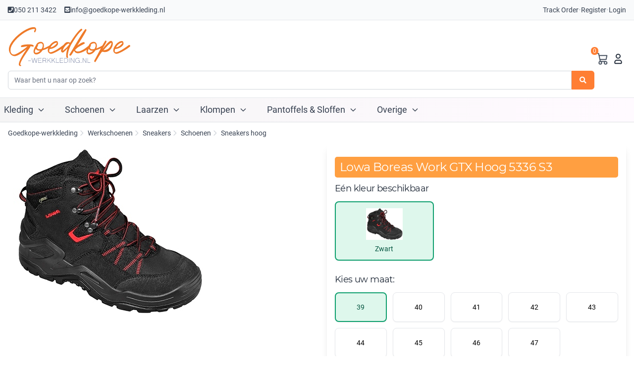

--- FILE ---
content_type: text/html; charset=UTF-8
request_url: https://goedkope-werkkleding.nl/hoge-sneaker-werkschoenen/lowa-boreas-work-gtx-r-hg-s3-5336/7
body_size: 23544
content:
<!DOCTYPE html>
<html id="HTMLElement_html" lang="nl"><head id="HTMLElement_head"><meta name="keywords" content="" id="HTMLElement_meta-keywords"><link type="text/css" href="https://goedkope-werkkleding.nl/css/theme-newtheme.tailwind.css" rel="stylesheet">
<link rel="stylesheet" href="/css/fontawesome/all-5.1.0.css" id="HTMLElement_fa_5_1">
<link rel="stylesheet" href="https://use.fontawesome.com/releases/v5.5.0/css/v4-shims.css" id="HTMLElement_fa_v_shims">
<link href="https://goedkope-werkkleding.nl/virtual/css/473eca362e2ca4b647a8f906ae3711a4.v1767578751.css" rel="stylesheet" id="HTMLElement_css_element">
<script type="text/javascript" src="/js/gradient-overflow-box.js" defer="defer"></script>
<script type="text/javascript" src="/js/vue/vue.min.js"></script>
<link rel="canonical" id="HTMLElement_canonical" href="https://goedkope-werkkleding.nl/hoge-sneaker-werkschoenen/lowa-boreas-work-gtx-hoog-5336-s3/1"><title id="HTMLElement_title">Lowa Boreas Work GTX Hoog 5336 S3
</title><meta name="description" content="Gehydrofobeerd nubuckleder / Cordura®, GORE-TEX® Extended Comfort Footwear, gepolsterde watertong, inlegzool LOWA, antistatische softvlies-binnenzool, stalen tussenzool, RUBBER/PU zool VIBRAM® met MON" id="HTMLElement_meta-description"><meta http-equiv="content-type" content="text/html;charset=utf-8" id="HTMLElement_meta-content-type"><meta name="robots" content="index, follow, noodp, noydir" id="HTMLElement_meta-robots"><meta name="viewport" content="width=device-width, initial-scale=1.0" id="HTMLElement_meta-viewport"><base href="https://goedkope-werkkleding.nl/" id="HTMLElement_base"><link rel="shortcut icon" href="/favicon.ico" id="HTMLElement_favicon"><meta charset="utf-8" id="HTMLElement_charset">    <!-- HTML5 Shim and Respond.js IE8 support of HTML5 elements and media queries -->
    <!-- WARNING: Respond.js doesn't work if you view the page via file:// -->
    <!--[if lt IE 9]>
      <script src="https://oss.maxcdn.com/libs/html5shiv/3.7.0/html5shiv.js"></script>
    <![endif]--><meta charset="utf-8"><meta http-equiv="X-UA-Compatible" content="IE=edge"><meta name="viewport" content="width=device-width, initial-scale=1"><!--<link href="https://fonts.googleapis.com/css?family=Raleway:400,300,500,600,700" rel="stylesheet" type="text/css">--><!--<link href="https://fonts.googleapis.com/css?family=Roboto+Slab:400,700,300" rel="stylesheet" type="text/css">--><!--<link href="https://technext.github.io/believe/font-awesome/css/font-awesome.css" rel="stylesheet" type="text/css">--><!-- HTML5 shim and Respond.js for IE8 support of HTML5 elements and media queries --><!-- WARNING: Respond.js doesn't work if you view the page via file:// --><!--[if lt IE 9]>
      <script src="https://oss.maxcdn.com/html5shiv/3.7.2/html5shiv.min.js"></script>
      <script src="https://oss.maxcdn.com/respond/1.4.2/respond.min.js"></script>
    <![endif]-->
</head>
<body id="HTMLElement_body"><script type="text/javascript" id="HTMLElement_jquery" src="/js/jquery/latest/jquery-latest.min.js"></script>
<link rel="stylesheet" href="/css/boxer/jquery.fs.boxer.css">
<script type="text/javascript" src="/js/boxer/jquery.fs.boxer.min.js"><!--void-->
</script>
<script type="text/javascript" id="HTMLElement_AppDataStore">

    if (typeof AppDataStore == 'undefined')
    {     
      AppDataStoreObject = function(){};

      AppDataStoreObject.prototype.objectHolder = false;
      AppDataStoreObject.prototype.arrayHolder = false;

      AppDataStoreObject.prototype.isEmpty = function(){
        return (this.objectHolder === false && this.arrayHolder === false);
      };

      AppDataStoreObject.prototype.set = function(key, value){
        if (!this.objectHolder)
        {
          this.objectHolder = new AppDataStoreObject();
        }
        this.objectHolder[key] = value;
        return this.objectHolder;
      };

      AppDataStoreObject.prototype.use = function (key)
      {
        if (!this.objectHolder)
        {
          this.objectHolder = new AppDataStoreObject();
        }
        if (!(key in this.objectHolder) || !(this.objectHolder[key] instanceof AppDataStoreObject))
        {
          this.objectHolder[key] = new AppDataStoreObject();
        }
        return this.objectHolder[key];
      }

      AppDataStoreObject.prototype.get = function (key)
      {
        if (this.arrayHolder !== false && !isNaN(key))
        {
          return this.arrayHolder[key];
        }

        if (this.objectHolder !== false && key in this.objectHolder)
        {
          return this.objectHolder[key];
        }
        return null;
      };

      AppDataStoreObject.prototype.getObject = function ()
      {
        if (!this.objectHolder)
        {
          this.objectHolder = new AppDataStoreObject();
        }
        return this.objectHolder;
      };

      AppDataStoreObject.prototype.setObject = function (obj)
      {
        this.objectHolder = obj;
      }

      AppDataStoreObject.prototype.getArray = function ()
      {
        if (!this.arrayHolder)
        {
          this.arrayHolder = [];
        }
        return this.arrayHolder;
      };

      AppDataStoreObject.prototype.push = function (obj)
      {
        if (!this.arrayHolder)
        {
          this.arrayHolder = [];
        }
        return this.arrayHolder.push(obj);
      };
      
      AppDataStoreObject.prototype.pushUnique = function (obj)
      {
        if (!this.arrayHolder)
        {
          this.arrayHolder = [];
        }
        if (this.arrayHolder.indexOf(obj) == -1)
        {
          return this.arrayHolder.push(obj);
        }
        return false;
      };
      
    }
      if (this.AppDataStore == undefined)
      {
        var AppDataStore = new AppDataStoreObject();
      }

    function php_AjaxReloadListenersFunction_0()
{
document.dispatchEvent(new Event('DOMChanged'));
}


window.dataLayer = window.dataLayer || [];
if (dataLayer != undefined)
{
dataLayer.push({
  event: 'view_item',
  ecommerce: {
    currency: 'EUR',
    value: 157.52, 
    items: [{'item_id':6011,'item_name':'Lowa Boreas Work GTX Hoog 5336 S3','price':157.52,'item_brand':'Lowa','item_category':'sneakers hoog','item_variant':'Zwart, 39','item_list_name':'Variant page'}]
  }
});
console.log('data layer GA4 detail pushed');
}
else
{
  console.log('data layer unavailable');
}


jQuery(document).ready(function() { 

$(".boxer").boxer();

});

function php_JSReloadElementFunction_variant_reload30998(data, alternateUrl)
{
if (AppDataStoreObject.ReloadElementAjaxCall_JSReloadElementFunction_variant_reload30998 != undefined){ AppDataStoreObject.ReloadElementAjaxCall_JSReloadElementFunction_variant_reload30998.abort(); }
          AppDataStoreObject.ReloadElementAjaxCall_JSReloadElementFunction_variant_reload30998 = $.ajax(
          {
            url: alternateUrl || atob('[base64]'),
            method: 'post',
            data: data
          }).done(function(ajaxResponse){
              var ajaxData = $('<div>'+ajaxResponse+'</div>');
              var scroll = $(window).scrollTop();
              var scripts = ajaxData.find("script[type!='text/x-template'][type!='application/ld+json'][type!='module']");
              scripts.remove();
              var modules = ajaxData.find("script[type='module']");
              modules.remove();
              
              var classes = ['js_reload_JSReloadElementFunction_variant_reload30998'];
              
              for (var i=0; i<classes.length; i++)
              {
              
                var optie = ajaxData.find('.'+classes[i]);
                if (optie.length > 0) { 
                    //deshit = optie;
                    $('.'+classes[i]).replaceWith(optie);
                    
                    
                }
                else
                {
                    console.log('Not found JSReload: .'+classes[i]);
                    debugger;
                }
                
              }
                scripts.each(function(){ jQuery.globalEval(this.innerText); });
                
                //modules.each(function(){
                //const objectURL = URL.createObjectURL(new Blob([this.innerText], { type: 'text/javascript' }));
                //const module = await import(objectURL);
                //console.log(module); // property default contains function hello now
                //const myHello = module.default;
                //myHello(); // puts "Hello World" to console
                //});

                $('html').scrollTop(scroll);//keep the same scrolling :)
                $(window).trigger("scroll");
          
            });
}

function php_JSReloadElementFunction_variant_reload30999(data, alternateUrl)
{
if (AppDataStoreObject.ReloadElementAjaxCall_JSReloadElementFunction_variant_reload30999 != undefined){ AppDataStoreObject.ReloadElementAjaxCall_JSReloadElementFunction_variant_reload30999.abort(); }
          AppDataStoreObject.ReloadElementAjaxCall_JSReloadElementFunction_variant_reload30999 = $.ajax(
          {
            url: alternateUrl || atob('[base64]'),
            method: 'post',
            data: data
          }).done(function(ajaxResponse){
              var ajaxData = $('<div>'+ajaxResponse+'</div>');
              var scroll = $(window).scrollTop();
              var scripts = ajaxData.find("script[type!='text/x-template'][type!='application/ld+json'][type!='module']");
              scripts.remove();
              var modules = ajaxData.find("script[type='module']");
              modules.remove();
              
              var classes = ['js_reload_JSReloadElementFunction_variant_reload30999'];
              
              for (var i=0; i<classes.length; i++)
              {
              
                var optie = ajaxData.find('.'+classes[i]);
                if (optie.length > 0) { 
                    //deshit = optie;
                    $('.'+classes[i]).replaceWith(optie);
                    
                    
                }
                else
                {
                    console.log('Not found JSReload: .'+classes[i]);
                    debugger;
                }
                
              }
                scripts.each(function(){ jQuery.globalEval(this.innerText); });
                
                //modules.each(function(){
                //const objectURL = URL.createObjectURL(new Blob([this.innerText], { type: 'text/javascript' }));
                //const module = await import(objectURL);
                //console.log(module); // property default contains function hello now
                //const myHello = module.default;
                //myHello(); // puts "Hello World" to console
                //});

                $('html').scrollTop(scroll);//keep the same scrolling :)
                $(window).trigger("scroll");
          
            });
}

function php_JSReloadElementFunction_variant_reload31000(data, alternateUrl)
{
if (AppDataStoreObject.ReloadElementAjaxCall_JSReloadElementFunction_variant_reload31000 != undefined){ AppDataStoreObject.ReloadElementAjaxCall_JSReloadElementFunction_variant_reload31000.abort(); }
          AppDataStoreObject.ReloadElementAjaxCall_JSReloadElementFunction_variant_reload31000 = $.ajax(
          {
            url: alternateUrl || atob('[base64]'),
            method: 'post',
            data: data
          }).done(function(ajaxResponse){
              var ajaxData = $('<div>'+ajaxResponse+'</div>');
              var scroll = $(window).scrollTop();
              var scripts = ajaxData.find("script[type!='text/x-template'][type!='application/ld+json'][type!='module']");
              scripts.remove();
              var modules = ajaxData.find("script[type='module']");
              modules.remove();
              
              var classes = ['js_reload_JSReloadElementFunction_variant_reload31000'];
              
              for (var i=0; i<classes.length; i++)
              {
              
                var optie = ajaxData.find('.'+classes[i]);
                if (optie.length > 0) { 
                    //deshit = optie;
                    $('.'+classes[i]).replaceWith(optie);
                    
                    
                }
                else
                {
                    console.log('Not found JSReload: .'+classes[i]);
                    debugger;
                }
                
              }
                scripts.each(function(){ jQuery.globalEval(this.innerText); });
                
                //modules.each(function(){
                //const objectURL = URL.createObjectURL(new Blob([this.innerText], { type: 'text/javascript' }));
                //const module = await import(objectURL);
                //console.log(module); // property default contains function hello now
                //const myHello = module.default;
                //myHello(); // puts "Hello World" to console
                //});

                $('html').scrollTop(scroll);//keep the same scrolling :)
                $(window).trigger("scroll");
          
            });
}

function php_JSReloadElementFunction_variant_reload31001(data, alternateUrl)
{
if (AppDataStoreObject.ReloadElementAjaxCall_JSReloadElementFunction_variant_reload31001 != undefined){ AppDataStoreObject.ReloadElementAjaxCall_JSReloadElementFunction_variant_reload31001.abort(); }
          AppDataStoreObject.ReloadElementAjaxCall_JSReloadElementFunction_variant_reload31001 = $.ajax(
          {
            url: alternateUrl || atob('[base64]'),
            method: 'post',
            data: data
          }).done(function(ajaxResponse){
              var ajaxData = $('<div>'+ajaxResponse+'</div>');
              var scroll = $(window).scrollTop();
              var scripts = ajaxData.find("script[type!='text/x-template'][type!='application/ld+json'][type!='module']");
              scripts.remove();
              var modules = ajaxData.find("script[type='module']");
              modules.remove();
              
              var classes = ['js_reload_JSReloadElementFunction_variant_reload31001'];
              
              for (var i=0; i<classes.length; i++)
              {
              
                var optie = ajaxData.find('.'+classes[i]);
                if (optie.length > 0) { 
                    //deshit = optie;
                    $('.'+classes[i]).replaceWith(optie);
                    
                    
                }
                else
                {
                    console.log('Not found JSReload: .'+classes[i]);
                    debugger;
                }
                
              }
                scripts.each(function(){ jQuery.globalEval(this.innerText); });
                
                //modules.each(function(){
                //const objectURL = URL.createObjectURL(new Blob([this.innerText], { type: 'text/javascript' }));
                //const module = await import(objectURL);
                //console.log(module); // property default contains function hello now
                //const myHello = module.default;
                //myHello(); // puts "Hello World" to console
                //});

                $('html').scrollTop(scroll);//keep the same scrolling :)
                $(window).trigger("scroll");
          
            });
}

function php_JSReloadElementFunction_variant_reload31002(data, alternateUrl)
{
if (AppDataStoreObject.ReloadElementAjaxCall_JSReloadElementFunction_variant_reload31002 != undefined){ AppDataStoreObject.ReloadElementAjaxCall_JSReloadElementFunction_variant_reload31002.abort(); }
          AppDataStoreObject.ReloadElementAjaxCall_JSReloadElementFunction_variant_reload31002 = $.ajax(
          {
            url: alternateUrl || atob('[base64]'),
            method: 'post',
            data: data
          }).done(function(ajaxResponse){
              var ajaxData = $('<div>'+ajaxResponse+'</div>');
              var scroll = $(window).scrollTop();
              var scripts = ajaxData.find("script[type!='text/x-template'][type!='application/ld+json'][type!='module']");
              scripts.remove();
              var modules = ajaxData.find("script[type='module']");
              modules.remove();
              
              var classes = ['js_reload_JSReloadElementFunction_variant_reload31002'];
              
              for (var i=0; i<classes.length; i++)
              {
              
                var optie = ajaxData.find('.'+classes[i]);
                if (optie.length > 0) { 
                    //deshit = optie;
                    $('.'+classes[i]).replaceWith(optie);
                    
                    
                }
                else
                {
                    console.log('Not found JSReload: .'+classes[i]);
                    debugger;
                }
                
              }
                scripts.each(function(){ jQuery.globalEval(this.innerText); });
                
                //modules.each(function(){
                //const objectURL = URL.createObjectURL(new Blob([this.innerText], { type: 'text/javascript' }));
                //const module = await import(objectURL);
                //console.log(module); // property default contains function hello now
                //const myHello = module.default;
                //myHello(); // puts "Hello World" to console
                //});

                $('html').scrollTop(scroll);//keep the same scrolling :)
                $(window).trigger("scroll");
          
            });
}

function php_JSReloadElementFunction_variant_reload31003(data, alternateUrl)
{
if (AppDataStoreObject.ReloadElementAjaxCall_JSReloadElementFunction_variant_reload31003 != undefined){ AppDataStoreObject.ReloadElementAjaxCall_JSReloadElementFunction_variant_reload31003.abort(); }
          AppDataStoreObject.ReloadElementAjaxCall_JSReloadElementFunction_variant_reload31003 = $.ajax(
          {
            url: alternateUrl || atob('[base64]'),
            method: 'post',
            data: data
          }).done(function(ajaxResponse){
              var ajaxData = $('<div>'+ajaxResponse+'</div>');
              var scroll = $(window).scrollTop();
              var scripts = ajaxData.find("script[type!='text/x-template'][type!='application/ld+json'][type!='module']");
              scripts.remove();
              var modules = ajaxData.find("script[type='module']");
              modules.remove();
              
              var classes = ['js_reload_JSReloadElementFunction_variant_reload31003'];
              
              for (var i=0; i<classes.length; i++)
              {
              
                var optie = ajaxData.find('.'+classes[i]);
                if (optie.length > 0) { 
                    //deshit = optie;
                    $('.'+classes[i]).replaceWith(optie);
                    
                    
                }
                else
                {
                    console.log('Not found JSReload: .'+classes[i]);
                    debugger;
                }
                
              }
                scripts.each(function(){ jQuery.globalEval(this.innerText); });
                
                //modules.each(function(){
                //const objectURL = URL.createObjectURL(new Blob([this.innerText], { type: 'text/javascript' }));
                //const module = await import(objectURL);
                //console.log(module); // property default contains function hello now
                //const myHello = module.default;
                //myHello(); // puts "Hello World" to console
                //});

                $('html').scrollTop(scroll);//keep the same scrolling :)
                $(window).trigger("scroll");
          
            });
}

function php_JSReloadElementFunction_variant_reload31004(data, alternateUrl)
{
if (AppDataStoreObject.ReloadElementAjaxCall_JSReloadElementFunction_variant_reload31004 != undefined){ AppDataStoreObject.ReloadElementAjaxCall_JSReloadElementFunction_variant_reload31004.abort(); }
          AppDataStoreObject.ReloadElementAjaxCall_JSReloadElementFunction_variant_reload31004 = $.ajax(
          {
            url: alternateUrl || atob('[base64]'),
            method: 'post',
            data: data
          }).done(function(ajaxResponse){
              var ajaxData = $('<div>'+ajaxResponse+'</div>');
              var scroll = $(window).scrollTop();
              var scripts = ajaxData.find("script[type!='text/x-template'][type!='application/ld+json'][type!='module']");
              scripts.remove();
              var modules = ajaxData.find("script[type='module']");
              modules.remove();
              
              var classes = ['js_reload_JSReloadElementFunction_variant_reload31004'];
              
              for (var i=0; i<classes.length; i++)
              {
              
                var optie = ajaxData.find('.'+classes[i]);
                if (optie.length > 0) { 
                    //deshit = optie;
                    $('.'+classes[i]).replaceWith(optie);
                    
                    
                }
                else
                {
                    console.log('Not found JSReload: .'+classes[i]);
                    debugger;
                }
                
              }
                scripts.each(function(){ jQuery.globalEval(this.innerText); });
                
                //modules.each(function(){
                //const objectURL = URL.createObjectURL(new Blob([this.innerText], { type: 'text/javascript' }));
                //const module = await import(objectURL);
                //console.log(module); // property default contains function hello now
                //const myHello = module.default;
                //myHello(); // puts "Hello World" to console
                //});

                $('html').scrollTop(scroll);//keep the same scrolling :)
                $(window).trigger("scroll");
          
            });
}

function php_JSReloadElementFunction_variant_reload31005(data, alternateUrl)
{
if (AppDataStoreObject.ReloadElementAjaxCall_JSReloadElementFunction_variant_reload31005 != undefined){ AppDataStoreObject.ReloadElementAjaxCall_JSReloadElementFunction_variant_reload31005.abort(); }
          AppDataStoreObject.ReloadElementAjaxCall_JSReloadElementFunction_variant_reload31005 = $.ajax(
          {
            url: alternateUrl || atob('[base64]'),
            method: 'post',
            data: data
          }).done(function(ajaxResponse){
              var ajaxData = $('<div>'+ajaxResponse+'</div>');
              var scroll = $(window).scrollTop();
              var scripts = ajaxData.find("script[type!='text/x-template'][type!='application/ld+json'][type!='module']");
              scripts.remove();
              var modules = ajaxData.find("script[type='module']");
              modules.remove();
              
              var classes = ['js_reload_JSReloadElementFunction_variant_reload31005'];
              
              for (var i=0; i<classes.length; i++)
              {
              
                var optie = ajaxData.find('.'+classes[i]);
                if (optie.length > 0) { 
                    //deshit = optie;
                    $('.'+classes[i]).replaceWith(optie);
                    
                    
                }
                else
                {
                    console.log('Not found JSReload: .'+classes[i]);
                    debugger;
                }
                
              }
                scripts.each(function(){ jQuery.globalEval(this.innerText); });
                
                //modules.each(function(){
                //const objectURL = URL.createObjectURL(new Blob([this.innerText], { type: 'text/javascript' }));
                //const module = await import(objectURL);
                //console.log(module); // property default contains function hello now
                //const myHello = module.default;
                //myHello(); // puts "Hello World" to console
                //});

                $('html').scrollTop(scroll);//keep the same scrolling :)
                $(window).trigger("scroll");
          
            });
}

function php_JSReloadElementFunction_variant_reload31006(data, alternateUrl)
{
if (AppDataStoreObject.ReloadElementAjaxCall_JSReloadElementFunction_variant_reload31006 != undefined){ AppDataStoreObject.ReloadElementAjaxCall_JSReloadElementFunction_variant_reload31006.abort(); }
          AppDataStoreObject.ReloadElementAjaxCall_JSReloadElementFunction_variant_reload31006 = $.ajax(
          {
            url: alternateUrl || atob('[base64]'),
            method: 'post',
            data: data
          }).done(function(ajaxResponse){
              var ajaxData = $('<div>'+ajaxResponse+'</div>');
              var scroll = $(window).scrollTop();
              var scripts = ajaxData.find("script[type!='text/x-template'][type!='application/ld+json'][type!='module']");
              scripts.remove();
              var modules = ajaxData.find("script[type='module']");
              modules.remove();
              
              var classes = ['js_reload_JSReloadElementFunction_variant_reload31006'];
              
              for (var i=0; i<classes.length; i++)
              {
              
                var optie = ajaxData.find('.'+classes[i]);
                if (optie.length > 0) { 
                    //deshit = optie;
                    $('.'+classes[i]).replaceWith(optie);
                    
                    
                }
                else
                {
                    console.log('Not found JSReload: .'+classes[i]);
                    debugger;
                }
                
              }
                scripts.each(function(){ jQuery.globalEval(this.innerText); });
                
                //modules.each(function(){
                //const objectURL = URL.createObjectURL(new Blob([this.innerText], { type: 'text/javascript' }));
                //const module = await import(objectURL);
                //console.log(module); // property default contains function hello now
                //const myHello = module.default;
                //myHello(); // puts "Hello World" to console
                //});

                $('html').scrollTop(scroll);//keep the same scrolling :)
                $(window).trigger("scroll");
          
            });
}


</script><div id="wrapper" class="homepage-1"><div id="header"><div class="hidden text-sm text-gray-700 border-b border-gray-200 md:block bg-gray-50 dark:bg-gray-900 dark:text-gray-200"><div class="flex items-center justify-between h-10 px-4 mx-auto center-box w-full max-w-screen-2xl"><ul class="flex space-x-4"><li><a :href="&#039;tel:&#039;.$phoneNumber" class="flex items-center gap-1 transition hover:text-secondary"><i class="fa fa-phone-square"></i><span>050 211 3422
</span>
</a>
</li><li><a :href="&#039;mailto:&#039;.$email" class="flex items-center gap-1 transition hover:text-secondary"><i class="fa fa-envelope-square"></i><span>info@goedkope-werkkleding.nl
</span>
</a>
</li>
</ul><div class="flex items-center gap-2"><a href="/klanten/orders" class="transition hover:text-secondary">Track Order
</a><span class="text-gray-300">•
</span><a href="/pages/klantregister" class="transition hover:text-secondary">Register
</a><span class="text-gray-300">•
</span><a href="/klanten" class="transition hover:text-secondary">Login
</a>
</div>
</div>
</div>
<div id="believe-nav" class="bg-white border-b border-gray-200 shadow-sm dark:bg-gray-900 dark:border-gray-800"><div class="px-4 mx-auto mx-auto center-box w-full max-w-screen-2xl"><div class="relative flex items-center justify-between gap-3 md:gap-20 flex-wrap"><!----><button type="button" onclick="document.getElementById(&#039;mobile-menu-38&#039;).classList.toggle(&#039;hidden&#039;);document.body.classList.add(&#039;overflow-hidden&#039;);" class="md:hidden inline-flex items-center justify-center p-2 text-gray-600 transition rounded-md hover:text-secondary hover:bg-gray-100 focus:outline-none focus:ring-2 focus:ring-secondary"><span class="sr-only">Toggle navigation
</span><svg class="w-6 h-6" fill="none" stroke="currentColor" viewBox="0 0 24 24"><path stroke-linecap="round" stroke-linejoin="round" stroke-width="2" d="M4 6h16M4 12h16M4 18h16"></path>
</svg>
</button>
<!--/--><div class="flex flex-col items-stretch sm:flex-1 order-1 mt-3"><a href="/"><!----><img class="dark:hidden w-auto h-auto h-10" style="max-width: 250px;" src="/images/logo.svg" alt="Logo">
<img class="hidden dark:block w-auto h-auto h-10" style="max-width: 250px;" src="/images/logo-dark.svg" alt="Logo">
<!--/-->
</a><div class="block mt-2 mb-4"><form class="flex" action="/zoekresultaten" method="GET"><input type="text" name="gsearch" value="" class="flex-1 px-3 py-2 text-sm border border-gray-300 rounded-l-md focus:ring-2 focus:ring-secondary focus:outline-none dark:bg-gray-800 dark:border-gray-700" placeholder="Waar bent u naar op zoek?"><button type="submit" class="flex items-center px-4 py-2 text-sm font-semibold text-white transition bg-secondary rounded-r-md hover:bg-secondary/90"><i class="fa fa-search"></i>
</button>
</form>
</div>
</div><ul class="flex flex-col-reverse items-center justify-end  sm:flex-row gap-3 md:gap-6 w-25 order-3"><li><a href="https://goedkope-werkkleding.nl/pages/bestellen2" class="relative transition hover:text-secondary"><svg class="w-8 h-8 text-gray-600 dark:text-white" aria-hidden="true" xmlns="http://www.w3.org/2000/svg" fill="none" viewBox="0 0 24 24"><path stroke="currentColor" stroke-linecap="round" stroke-linejoin="round" stroke-width="1.5" d="M5 4h1.5L9 16m0 0h8m-8 0a2 2 0 1 0 0 4 2 2 0 0 0 0-4Zm8 0a2 2 0 1 0 0 4 2 2 0 0 0 0-4Zm-8.5-3h9.25L19 7H7.312"></path>
</svg><span class="absolute px-1 text-xs text-white rounded-full -top-2 -right-2 bg-secondary">0
</span>
</a>
</li><li><a href="https://goedkope-werkkleding.nl/account/login" class="transition hover:text-secondary"><svg class="w-8 h-8 text-gray-800 dark:text-white" aria-hidden="true" xmlns="http://www.w3.org/2000/svg" fill="none" viewBox="0 0 24 24"><path stroke="currentColor" stroke-width="1.5" d="M7 17v1a1 1 0 0 0 1 1h8a1 1 0 0 0 1-1v-1a3 3 0 0 0-3-3h-4a3 3 0 0 0-3 3Zm8-9a3 3 0 1 1-6 0 3 3 0 0 1 6 0Z"></path>
</svg>
</a>
</li>
</ul>
</div>
</div>
</div>
<nav class="lg:hidden fixed inset-0 z-40 hidden bg-white dark:bg-gray-900 block-mobile-menu" id="mobile-menu-38"><div class="w-full h-full px-6 py-6 overflow-y-auto"><div class="flex flex-col h-full"><div class="sticky top-0 z-10 flex items-center justify-between mb-8 -mt-6 -mx-6 px-6 py-4 bg-white dark:bg-gray-900 border-b border-gray-200 dark:border-gray-700"><button class="hidden items-center px-3 py-2 text-lg text-gray-800 dark:text-gray-200 hover:text-secondary transition-colors back-button"><svg class="w-5 h-5 mr-2" fill="none" stroke="currentColor" viewBox="0 0 24 24" xmlns="http://www.w3.org/2000/svg"><path stroke-linecap="round" stroke-linejoin="round" stroke-width="2" d="M15 19l-7-7 7-7"></path>
</svg><span class="back-button-text">Terug
</span>
</button><div class="back-button-spacer"></div><button id="mobile-menu-close-38" class="p-2 text-gray-700 rounded-md hover:bg-gray-100 dark:text-gray-200 dark:hover:bg-gray-800 transition-colors"><svg class="w-6 h-6" fill="none" stroke="currentColor" viewBox="0 0 24 24" xmlns="http://www.w3.org/2000/svg"><path stroke-linecap="round" stroke-linejoin="round" stroke-width="2" d="M6 18L18 6M6 6l12 12"></path>
</svg>
</button>
</div><div class="relative block w-full h-auto" id="mobile-menu-content-38"><div class="block h-auto p-0 menu-level main-menu" data-level="main"><ul class="flex flex-col w-full space-y-4 font-medium"><li class="relative w-full"><a href="https://goedkope-werkkleding.nl/kleding" target="_self" class="menu-item-link flex items-center justify-between px-4 py-3 text-xl text-gray-800 transition-colors duration-200 hover:text-secondary dark:text-gray-100 dark:hover:text-secondary hover:bg-gray-50 dark:hover:bg-gray-800 rounded-lg" data-has-submenu="true" data-item-label="Kleding"><span class="flex items-center">Kleding
</span><!----><svg class="w-5 h-5 ml-2" fill="none" stroke="currentColor" viewBox="0 0 24 24" xmlns="http://www.w3.org/2000/svg"><path stroke-linecap="round" stroke-linejoin="round" stroke-width="2" d="M9 5l7 7-7 7"></path>
</svg>
<!--/-->
</a>
</li><li class="relative w-full"><a href="" target="_self" class="menu-item-link flex items-center justify-between px-4 py-3 text-xl text-gray-800 transition-colors duration-200 hover:text-secondary dark:text-gray-100 dark:hover:text-secondary hover:bg-gray-50 dark:hover:bg-gray-800 rounded-lg" data-has-submenu="true" data-item-label="Schoenen"><span class="flex items-center">Schoenen
</span><!----><svg class="w-5 h-5 ml-2" fill="none" stroke="currentColor" viewBox="0 0 24 24" xmlns="http://www.w3.org/2000/svg"><path stroke-linecap="round" stroke-linejoin="round" stroke-width="2" d="M9 5l7 7-7 7"></path>
</svg>
<!--/-->
</a>
</li><li class="relative w-full"><a href="https://goedkope-werkkleding.nl/laarzen" target="_self" class="menu-item-link flex items-center justify-between px-4 py-3 text-xl text-gray-800 transition-colors duration-200 hover:text-secondary dark:text-gray-100 dark:hover:text-secondary hover:bg-gray-50 dark:hover:bg-gray-800 rounded-lg" data-has-submenu="true" data-item-label="Laarzen"><span class="flex items-center">Laarzen
</span><!----><svg class="w-5 h-5 ml-2" fill="none" stroke="currentColor" viewBox="0 0 24 24" xmlns="http://www.w3.org/2000/svg"><path stroke-linecap="round" stroke-linejoin="round" stroke-width="2" d="M9 5l7 7-7 7"></path>
</svg>
<!--/-->
</a>
</li><li class="relative w-full"><a href="" target="_self" class="menu-item-link flex items-center justify-between px-4 py-3 text-xl text-gray-800 transition-colors duration-200 hover:text-secondary dark:text-gray-100 dark:hover:text-secondary hover:bg-gray-50 dark:hover:bg-gray-800 rounded-lg" data-has-submenu="true" data-item-label="Klompen"><span class="flex items-center">Klompen
</span><!----><svg class="w-5 h-5 ml-2" fill="none" stroke="currentColor" viewBox="0 0 24 24" xmlns="http://www.w3.org/2000/svg"><path stroke-linecap="round" stroke-linejoin="round" stroke-width="2" d="M9 5l7 7-7 7"></path>
</svg>
<!--/-->
</a>
</li><li class="relative w-full"><a href="https://goedkope-werkkleding.nl/pantoffels-sloffen" target="_self" class="menu-item-link flex items-center justify-between px-4 py-3 text-xl text-gray-800 transition-colors duration-200 hover:text-secondary dark:text-gray-100 dark:hover:text-secondary hover:bg-gray-50 dark:hover:bg-gray-800 rounded-lg" data-has-submenu="true" data-item-label="Pantoffels &amp; Sloffen"><span class="flex items-center">Pantoffels & Sloffen
</span><!----><svg class="w-5 h-5 ml-2" fill="none" stroke="currentColor" viewBox="0 0 24 24" xmlns="http://www.w3.org/2000/svg"><path stroke-linecap="round" stroke-linejoin="round" stroke-width="2" d="M9 5l7 7-7 7"></path>
</svg>
<!--/-->
</a>
</li><li class="relative w-full"><a href="https://goedkope-werkkleding.nl/overig" target="_self" class="menu-item-link flex items-center justify-between px-4 py-3 text-xl text-gray-800 transition-colors duration-200 hover:text-secondary dark:text-gray-100 dark:hover:text-secondary hover:bg-gray-50 dark:hover:bg-gray-800 rounded-lg" data-has-submenu="true" data-item-label="Overige"><span class="flex items-center">Overige
</span><!----><svg class="w-5 h-5 ml-2" fill="none" stroke="currentColor" viewBox="0 0 24 24" xmlns="http://www.w3.org/2000/svg"><path stroke-linecap="round" stroke-linejoin="round" stroke-width="2" d="M9 5l7 7-7 7"></path>
</svg>
<!--/-->
</a>
</li>
</ul>
</div><!----><!----><div class="hidden h-auto p-0 menu-level submenu" data-level="sub-Kleding" data-parent-label="Kleding"><div class="mb-6 text-center"><h3 class="text-2xl font-bold text-gray-900 dark:text-gray-100">Kleding
</h3>
</div><ul class="flex flex-col w-full space-y-4 font-medium"><li class="relative w-full"><a href="" target="_self" class="menu-item-link flex items-center justify-between px-4 py-3 text-lg text-gray-800 transition-colors duration-200 hover:text-secondary dark:text-gray-100 dark:hover:text-secondary hover:bg-gray-50 dark:hover:bg-gray-800 rounded-lg" data-has-submenu="true" data-item-label="Personaliseren" data-parent-label="Kleding"><span class="flex items-center">Personaliseren
</span><!----><svg class="w-5 h-5 ml-2" fill="none" stroke="currentColor" viewBox="0 0 24 24" xmlns="http://www.w3.org/2000/svg"><path stroke-linecap="round" stroke-linejoin="round" stroke-width="2" d="M9 5l7 7-7 7"></path>
</svg>
<!--/-->
</a>
</li><li class="relative w-full"><a href="https://goedkope-werkkleding.nl/kleding-algemeen" target="_self" class="menu-item-link flex items-center justify-between px-4 py-3 text-lg text-gray-800 transition-colors duration-200 hover:text-secondary dark:text-gray-100 dark:hover:text-secondary hover:bg-gray-50 dark:hover:bg-gray-800 rounded-lg" data-has-submenu="true" data-item-label="Kleding Algemeen" data-parent-label="Kleding"><span class="flex items-center">Kleding Algemeen
</span><!----><svg class="w-5 h-5 ml-2" fill="none" stroke="currentColor" viewBox="0 0 24 24" xmlns="http://www.w3.org/2000/svg"><path stroke-linecap="round" stroke-linejoin="round" stroke-width="2" d="M9 5l7 7-7 7"></path>
</svg>
<!--/-->
</a>
</li><li class="relative w-full"><a href="https://goedkope-werkkleding.nl/dames-en-heren-bouw-werkkleding-bedrijfskleding-van-werkbroek-tot-reflectiehesje" target="_self" class="menu-item-link flex items-center justify-between px-4 py-3 text-lg text-gray-800 transition-colors duration-200 hover:text-secondary dark:text-gray-100 dark:hover:text-secondary hover:bg-gray-50 dark:hover:bg-gray-800 rounded-lg" data-has-submenu="true" data-item-label="Werkkleding" data-parent-label="Kleding"><span class="flex items-center">Werkkleding
</span><!----><svg class="w-5 h-5 ml-2" fill="none" stroke="currentColor" viewBox="0 0 24 24" xmlns="http://www.w3.org/2000/svg"><path stroke-linecap="round" stroke-linejoin="round" stroke-width="2" d="M9 5l7 7-7 7"></path>
</svg>
<!--/-->
</a>
</li><li class="relative w-full"><a href="" target="_self" class="menu-item-link flex items-center justify-between px-4 py-3 text-lg text-gray-800 transition-colors duration-200 hover:text-secondary dark:text-gray-100 dark:hover:text-secondary hover:bg-gray-50 dark:hover:bg-gray-800 rounded-lg" data-has-submenu="true" data-item-label="Overig" data-parent-label="Kleding"><span class="flex items-center">Overig
</span><!----><svg class="w-5 h-5 ml-2" fill="none" stroke="currentColor" viewBox="0 0 24 24" xmlns="http://www.w3.org/2000/svg"><path stroke-linecap="round" stroke-linejoin="round" stroke-width="2" d="M9 5l7 7-7 7"></path>
</svg>
<!--/-->
</a>
</li>
</ul>
</div>
<!--/--><!--/--><!----><!----><div class="hidden h-auto p-0 menu-level submenu" data-level="sub-Schoenen" data-parent-label="Schoenen"><div class="mb-6 text-center"><h3 class="text-2xl font-bold text-gray-900 dark:text-gray-100">Schoenen
</h3>
</div><ul class="flex flex-col w-full space-y-4 font-medium"><li class="relative w-full"><a href="https://goedkope-werkkleding.nl/werkschoenen" target="_self" class="menu-item-link flex items-center justify-between px-4 py-3 text-lg text-gray-800 transition-colors duration-200 hover:text-secondary dark:text-gray-100 dark:hover:text-secondary hover:bg-gray-50 dark:hover:bg-gray-800 rounded-lg" data-has-submenu="true" data-item-label="Werkschoenen" data-parent-label="Schoenen"><span class="flex items-center">Werkschoenen
</span><!----><svg class="w-5 h-5 ml-2" fill="none" stroke="currentColor" viewBox="0 0 24 24" xmlns="http://www.w3.org/2000/svg"><path stroke-linecap="round" stroke-linejoin="round" stroke-width="2" d="M9 5l7 7-7 7"></path>
</svg>
<!--/-->
</a>
</li><li class="relative w-full"><a href="" target="_self" class="menu-item-link flex items-center justify-between px-4 py-3 text-lg text-gray-800 transition-colors duration-200 hover:text-secondary dark:text-gray-100 dark:hover:text-secondary hover:bg-gray-50 dark:hover:bg-gray-800 rounded-lg" data-has-submenu="true" data-item-label="Merken" data-parent-label="Schoenen"><span class="flex items-center">Merken
</span><!----><svg class="w-5 h-5 ml-2" fill="none" stroke="currentColor" viewBox="0 0 24 24" xmlns="http://www.w3.org/2000/svg"><path stroke-linecap="round" stroke-linejoin="round" stroke-width="2" d="M9 5l7 7-7 7"></path>
</svg>
<!--/-->
</a>
</li><li class="relative w-full"><a href="" target="_self" class="menu-item-link flex items-center justify-between px-4 py-3 text-lg text-gray-800 transition-colors duration-200 hover:text-secondary dark:text-gray-100 dark:hover:text-secondary hover:bg-gray-50 dark:hover:bg-gray-800 rounded-lg" data-has-submenu="true" data-item-label="Beroepsgroepen" data-parent-label="Schoenen"><span class="flex items-center">Beroepsgroepen
</span><!----><svg class="w-5 h-5 ml-2" fill="none" stroke="currentColor" viewBox="0 0 24 24" xmlns="http://www.w3.org/2000/svg"><path stroke-linecap="round" stroke-linejoin="round" stroke-width="2" d="M9 5l7 7-7 7"></path>
</svg>
<!--/-->
</a>
</li><li class="relative w-full"><a href="https://goedkope-werkkleding.nl/schoenen-algemeen/1" target="_self" class="menu-item-link flex items-center justify-between px-4 py-3 text-lg text-gray-800 transition-colors duration-200 hover:text-secondary dark:text-gray-100 dark:hover:text-secondary hover:bg-gray-50 dark:hover:bg-gray-800 rounded-lg" data-has-submenu="true" data-item-label="Vrijetijdsschoenen" data-parent-label="Schoenen"><span class="flex items-center">Vrijetijdsschoenen
</span><!----><svg class="w-5 h-5 ml-2" fill="none" stroke="currentColor" viewBox="0 0 24 24" xmlns="http://www.w3.org/2000/svg"><path stroke-linecap="round" stroke-linejoin="round" stroke-width="2" d="M9 5l7 7-7 7"></path>
</svg>
<!--/-->
</a>
</li><li class="relative w-full"><a href="" target="_self" class="menu-item-link flex items-center justify-between px-4 py-3 text-lg text-gray-800 transition-colors duration-200 hover:text-secondary dark:text-gray-100 dark:hover:text-secondary hover:bg-gray-50 dark:hover:bg-gray-800 rounded-lg" data-has-submenu="true" data-item-label="Accesoires" data-parent-label="Schoenen"><span class="flex items-center">Accesoires
</span><!----><svg class="w-5 h-5 ml-2" fill="none" stroke="currentColor" viewBox="0 0 24 24" xmlns="http://www.w3.org/2000/svg"><path stroke-linecap="round" stroke-linejoin="round" stroke-width="2" d="M9 5l7 7-7 7"></path>
</svg>
<!--/-->
</a>
</li>
</ul>
</div>
<!--/--><!--/--><!----><!----><div class="hidden h-auto p-0 menu-level submenu" data-level="sub-Laarzen" data-parent-label="Laarzen"><div class="mb-6 text-center"><h3 class="text-2xl font-bold text-gray-900 dark:text-gray-100">Laarzen
</h3>
</div><ul class="flex flex-col w-full space-y-4 font-medium"><li class="relative w-full"><a href="" target="_self" class="menu-item-link flex items-center justify-between px-4 py-3 text-lg text-gray-800 transition-colors duration-200 hover:text-secondary dark:text-gray-100 dark:hover:text-secondary hover:bg-gray-50 dark:hover:bg-gray-800 rounded-lg" data-has-submenu="true" data-item-label="Beveiligd" data-parent-label="Laarzen"><span class="flex items-center">Beveiligd
</span><!----><svg class="w-5 h-5 ml-2" fill="none" stroke="currentColor" viewBox="0 0 24 24" xmlns="http://www.w3.org/2000/svg"><path stroke-linecap="round" stroke-linejoin="round" stroke-width="2" d="M9 5l7 7-7 7"></path>
</svg>
<!--/-->
</a>
</li><li class="relative w-full"><a href="" target="_self" class="menu-item-link flex items-center justify-between px-4 py-3 text-lg text-gray-800 transition-colors duration-200 hover:text-secondary dark:text-gray-100 dark:hover:text-secondary hover:bg-gray-50 dark:hover:bg-gray-800 rounded-lg" data-has-submenu="true" data-item-label="Outdoor" data-parent-label="Laarzen"><span class="flex items-center">Outdoor
</span><!----><svg class="w-5 h-5 ml-2" fill="none" stroke="currentColor" viewBox="0 0 24 24" xmlns="http://www.w3.org/2000/svg"><path stroke-linecap="round" stroke-linejoin="round" stroke-width="2" d="M9 5l7 7-7 7"></path>
</svg>
<!--/-->
</a>
</li><li class="relative w-full"><a href="" target="_self" class="menu-item-link flex items-center justify-between px-4 py-3 text-lg text-gray-800 transition-colors duration-200 hover:text-secondary dark:text-gray-100 dark:hover:text-secondary hover:bg-gray-50 dark:hover:bg-gray-800 rounded-lg" data-has-submenu="true" data-item-label="Overig" data-parent-label="Laarzen"><span class="flex items-center">Overig
</span><!----><svg class="w-5 h-5 ml-2" fill="none" stroke="currentColor" viewBox="0 0 24 24" xmlns="http://www.w3.org/2000/svg"><path stroke-linecap="round" stroke-linejoin="round" stroke-width="2" d="M9 5l7 7-7 7"></path>
</svg>
<!--/-->
</a>
</li>
</ul>
</div>
<!--/--><!--/--><!----><!----><div class="hidden h-auto p-0 menu-level submenu" data-level="sub-Klompen" data-parent-label="Klompen"><div class="mb-6 text-center"><h3 class="text-2xl font-bold text-gray-900 dark:text-gray-100">Klompen
</h3>
</div><ul class="flex flex-col w-full space-y-4 font-medium"><li class="relative w-full"><a href="https://goedkope-werkkleding.nl/klompen" target="_self" class="menu-item-link flex items-center justify-between px-4 py-3 text-lg text-gray-800 transition-colors duration-200 hover:text-secondary dark:text-gray-100 dark:hover:text-secondary hover:bg-gray-50 dark:hover:bg-gray-800 rounded-lg" data-has-submenu="true" data-item-label="Klompen" data-parent-label="Klompen"><span class="flex items-center">Klompen
</span><!----><svg class="w-5 h-5 ml-2" fill="none" stroke="currentColor" viewBox="0 0 24 24" xmlns="http://www.w3.org/2000/svg"><path stroke-linecap="round" stroke-linejoin="round" stroke-width="2" d="M9 5l7 7-7 7"></path>
</svg>
<!--/-->
</a>
</li>
</ul>
</div>
<!--/--><!--/--><!----><!----><div class="hidden h-auto p-0 menu-level submenu" data-level="sub-Pantoffels &amp; Sloffen" data-parent-label="Pantoffels &amp; Sloffen"><div class="mb-6 text-center"><h3 class="text-2xl font-bold text-gray-900 dark:text-gray-100">Pantoffels & Sloffen
</h3>
</div><ul class="flex flex-col w-full space-y-4 font-medium"><li class="relative w-full"><a href="" target="_self" class="menu-item-link flex items-center justify-between px-4 py-3 text-lg text-gray-800 transition-colors duration-200 hover:text-secondary dark:text-gray-100 dark:hover:text-secondary hover:bg-gray-50 dark:hover:bg-gray-800 rounded-lg" data-has-submenu="true" data-item-label="Algemeen" data-parent-label="Pantoffels &amp; Sloffen"><span class="flex items-center">Algemeen
</span><!----><svg class="w-5 h-5 ml-2" fill="none" stroke="currentColor" viewBox="0 0 24 24" xmlns="http://www.w3.org/2000/svg"><path stroke-linecap="round" stroke-linejoin="round" stroke-width="2" d="M9 5l7 7-7 7"></path>
</svg>
<!--/-->
</a>
</li><li class="relative w-full"><a href="" target="_self" class="menu-item-link flex items-center justify-between px-4 py-3 text-lg text-gray-800 transition-colors duration-200 hover:text-secondary dark:text-gray-100 dark:hover:text-secondary hover:bg-gray-50 dark:hover:bg-gray-800 rounded-lg" data-has-submenu="true" data-item-label="Wollen sloffen" data-parent-label="Pantoffels &amp; Sloffen"><span class="flex items-center">Wollen sloffen
</span><!----><svg class="w-5 h-5 ml-2" fill="none" stroke="currentColor" viewBox="0 0 24 24" xmlns="http://www.w3.org/2000/svg"><path stroke-linecap="round" stroke-linejoin="round" stroke-width="2" d="M9 5l7 7-7 7"></path>
</svg>
<!--/-->
</a>
</li><li class="relative w-full"><a href="" target="_self" class="menu-item-link flex items-center justify-between px-4 py-3 text-lg text-gray-800 transition-colors duration-200 hover:text-secondary dark:text-gray-100 dark:hover:text-secondary hover:bg-gray-50 dark:hover:bg-gray-800 rounded-lg" data-has-submenu="true" data-item-label="Merken" data-parent-label="Pantoffels &amp; Sloffen"><span class="flex items-center">Merken
</span><!----><svg class="w-5 h-5 ml-2" fill="none" stroke="currentColor" viewBox="0 0 24 24" xmlns="http://www.w3.org/2000/svg"><path stroke-linecap="round" stroke-linejoin="round" stroke-width="2" d="M9 5l7 7-7 7"></path>
</svg>
<!--/-->
</a>
</li>
</ul>
</div>
<!--/--><!--/--><!----><!----><div class="hidden h-auto p-0 menu-level submenu" data-level="sub-Overige" data-parent-label="Overige"><div class="mb-6 text-center"><h3 class="text-2xl font-bold text-gray-900 dark:text-gray-100">Overige
</h3>
</div><ul class="flex flex-col w-full space-y-4 font-medium"><li class="relative w-full"><a href="https://goedkope-werkkleding.nl/sport-vrije-tijd" target="_self" class="menu-item-link flex items-center justify-between px-4 py-3 text-lg text-gray-800 transition-colors duration-200 hover:text-secondary dark:text-gray-100 dark:hover:text-secondary hover:bg-gray-50 dark:hover:bg-gray-800 rounded-lg" data-has-submenu="true" data-item-label="Sport &amp; Vrije Tijd" data-parent-label="Overige"><span class="flex items-center">Sport & Vrije Tijd
</span><!----><svg class="w-5 h-5 ml-2" fill="none" stroke="currentColor" viewBox="0 0 24 24" xmlns="http://www.w3.org/2000/svg"><path stroke-linecap="round" stroke-linejoin="round" stroke-width="2" d="M9 5l7 7-7 7"></path>
</svg>
<!--/-->
</a>
</li><li class="relative w-full"><a href="https://goedkope-werkkleding.nl/pbm" target="_self" class="menu-item-link flex items-center justify-between px-4 py-3 text-lg text-gray-800 transition-colors duration-200 hover:text-secondary dark:text-gray-100 dark:hover:text-secondary hover:bg-gray-50 dark:hover:bg-gray-800 rounded-lg" data-has-submenu="true" data-item-label="PBM" data-parent-label="Overige"><span class="flex items-center">PBM
</span><!----><svg class="w-5 h-5 ml-2" fill="none" stroke="currentColor" viewBox="0 0 24 24" xmlns="http://www.w3.org/2000/svg"><path stroke-linecap="round" stroke-linejoin="round" stroke-width="2" d="M9 5l7 7-7 7"></path>
</svg>
<!--/-->
</a>
</li><li class="relative w-full"><a href="" target="_self" class="menu-item-link flex items-center justify-between px-4 py-3 text-lg text-gray-800 transition-colors duration-200 hover:text-secondary dark:text-gray-100 dark:hover:text-secondary hover:bg-gray-50 dark:hover:bg-gray-800 rounded-lg" data-has-submenu="true" data-item-label="Overig" data-parent-label="Overige"><span class="flex items-center">Overig
</span><!----><svg class="w-5 h-5 ml-2" fill="none" stroke="currentColor" viewBox="0 0 24 24" xmlns="http://www.w3.org/2000/svg"><path stroke-linecap="round" stroke-linejoin="round" stroke-width="2" d="M9 5l7 7-7 7"></path>
</svg>
<!--/-->
</a>
</li>
</ul>
</div>
<!--/--><!--/-->                <!----><!----><!----><!----><div class="hidden h-auto p-0 menu-level sub-submenu" data-level="subsub-Personaliseren" data-parent-label="Personaliseren" data-grandparent-label="Kleding"><div class="mb-6 text-center"><h3 class="text-2xl font-bold text-gray-900 dark:text-gray-100">Personaliseren
</h3>
</div><ul class="flex flex-col w-full space-y-4 font-medium"><li class="relative w-full"><a href="https://goedkope-werkkleding.nl/borduurstudio-groningen" target="_self" class="flex items-center px-4 py-3 text-base text-gray-800 transition-colors duration-200 hover:text-secondary dark:text-gray-100 dark:hover:text-secondary hover:bg-gray-50 dark:hover:bg-gray-800 rounded-lg">Borduren
                                            
</a>
</li>
</ul>
</div>
<!--/--><!--/--><!----><!----><div class="hidden h-auto p-0 menu-level sub-submenu" data-level="subsub-Kleding Algemeen" data-parent-label="Kleding Algemeen" data-grandparent-label="Kleding"><div class="mb-6 text-center"><h3 class="text-2xl font-bold text-gray-900 dark:text-gray-100">Kleding Algemeen
</h3>
</div><ul class="flex flex-col w-full space-y-4 font-medium"><li class="relative w-full"><a href="https://goedkope-werkkleding.nl/t-shirts" target="_self" class="flex items-center px-4 py-3 text-base text-gray-800 transition-colors duration-200 hover:text-secondary dark:text-gray-100 dark:hover:text-secondary hover:bg-gray-50 dark:hover:bg-gray-800 rounded-lg">T-shirts
                                            
</a>
</li><li class="relative w-full"><a href="https://goedkope-werkkleding.nl/alle-maten-goedkope-werk-shirts-overhemden-truien-van-tricorp-en-terratrend" target="_self" class="flex items-center px-4 py-3 text-base text-gray-800 transition-colors duration-200 hover:text-secondary dark:text-gray-100 dark:hover:text-secondary hover:bg-gray-50 dark:hover:bg-gray-800 rounded-lg">Shirts, Overhemden & Truien
                                            
</a>
</li><li class="relative w-full"><a href="https://goedkope-werkkleding.nl/hoodies-truien-vesten" target="_self" class="flex items-center px-4 py-3 text-base text-gray-800 transition-colors duration-200 hover:text-secondary dark:text-gray-100 dark:hover:text-secondary hover:bg-gray-50 dark:hover:bg-gray-800 rounded-lg">Truien & vesten
                                            
</a>
</li><li class="relative w-full"><a href="https://goedkope-werkkleding.nl/jas-softshell-heren" target="_self" class="flex items-center px-4 py-3 text-base text-gray-800 transition-colors duration-200 hover:text-secondary dark:text-gray-100 dark:hover:text-secondary hover:bg-gray-50 dark:hover:bg-gray-800 rounded-lg">Softshell heren
                                            
</a>
</li><li class="relative w-full"><a href="https://goedkope-werkkleding.nl/jas-softshell-voor-dames" target="_self" class="flex items-center px-4 py-3 text-base text-gray-800 transition-colors duration-200 hover:text-secondary dark:text-gray-100 dark:hover:text-secondary hover:bg-gray-50 dark:hover:bg-gray-800 rounded-lg">Softshell dames
                                            
</a>
</li><li class="relative w-full"><a href="https://goedkope-werkkleding.nl/goedkope-comfortabele-fleece-kleding-kopen-voor-werk-of-vrije-tijd" target="_self" class="flex items-center px-4 py-3 text-base text-gray-800 transition-colors duration-200 hover:text-secondary dark:text-gray-100 dark:hover:text-secondary hover:bg-gray-50 dark:hover:bg-gray-800 rounded-lg">Fleece kleding
                                            
</a>
</li>
</ul>
</div>
<!--/--><!--/--><!----><!----><div class="hidden h-auto p-0 menu-level sub-submenu" data-level="subsub-Werkkleding" data-parent-label="Werkkleding" data-grandparent-label="Kleding"><div class="mb-6 text-center"><h3 class="text-2xl font-bold text-gray-900 dark:text-gray-100">Werkkleding
</h3>
</div><ul class="flex flex-col w-full space-y-4 font-medium"><li class="relative w-full"><a href="https://goedkope-werkkleding.nl/goedkope-werkbroeken-voor-heren-dames-van-werkjeans-tot-reflectiebroek" target="_self" class="flex items-center px-4 py-3 text-base text-gray-800 transition-colors duration-200 hover:text-secondary dark:text-gray-100 dark:hover:text-secondary hover:bg-gray-50 dark:hover:bg-gray-800 rounded-lg">Werkbroeken
                                            
</a>
</li><li class="relative w-full"><a href="https://goedkope-werkkleding.nl/goedkope-werkjassen-dames-heren-kind-van-softshell-tot-reflecterende-jas" target="_self" class="flex items-center px-4 py-3 text-base text-gray-800 transition-colors duration-200 hover:text-secondary dark:text-gray-100 dark:hover:text-secondary hover:bg-gray-50 dark:hover:bg-gray-800 rounded-lg">Jassen
                                            
</a>
</li><li class="relative w-full"><a href="https://goedkope-werkkleding.nl/goedkope-dames-heren-kinder-werkoveralls-kopen-overalls-van-havep-hydrowear" target="_self" class="flex items-center px-4 py-3 text-base text-gray-800 transition-colors duration-200 hover:text-secondary dark:text-gray-100 dark:hover:text-secondary hover:bg-gray-50 dark:hover:bg-gray-800 rounded-lg">Overalls
                                            
</a>
</li><li class="relative w-full"><a href="https://goedkope-werkkleding.nl/bodywarmers/1" target="_self" class="flex items-center px-4 py-3 text-base text-gray-800 transition-colors duration-200 hover:text-secondary dark:text-gray-100 dark:hover:text-secondary hover:bg-gray-50 dark:hover:bg-gray-800 rounded-lg">Bodywarmers
                                            
</a>
</li><li class="relative w-full"><a href="https://goedkope-werkkleding.nl/dames-en-heren-signaalkleding-zoals-reflectiejas-reflectiebroek-en-reflectiehesjes" target="_self" class="flex items-center px-4 py-3 text-base text-gray-800 transition-colors duration-200 hover:text-secondary dark:text-gray-100 dark:hover:text-secondary hover:bg-gray-50 dark:hover:bg-gray-800 rounded-lg">Signaalkleding
                                            
</a>
</li><li class="relative w-full"><a href="https://goedkope-werkkleding.nl/schorten" target="_self" class="flex items-center px-4 py-3 text-base text-gray-800 transition-colors duration-200 hover:text-secondary dark:text-gray-100 dark:hover:text-secondary hover:bg-gray-50 dark:hover:bg-gray-800 rounded-lg">Schorten
                                            
</a>
</li><li class="relative w-full"><a href="" target="_self" class="flex items-center px-4 py-3 text-base text-gray-800 transition-colors duration-200 hover:text-secondary dark:text-gray-100 dark:hover:text-secondary hover:bg-gray-50 dark:hover:bg-gray-800 rounded-lg">Accessoires
                                            
</a>
</li>
</ul>
</div>
<!--/--><!--/--><!----><!----><div class="hidden h-auto p-0 menu-level sub-submenu" data-level="subsub-Overig" data-parent-label="Overig" data-grandparent-label="Kleding"><div class="mb-6 text-center"><h3 class="text-2xl font-bold text-gray-900 dark:text-gray-100">Overig
</h3>
</div><ul class="flex flex-col w-full space-y-4 font-medium"><li class="relative w-full"><a href="https://goedkope-werkkleding.nl/thermo-ondergoed" target="_self" class="flex items-center px-4 py-3 text-base text-gray-800 transition-colors duration-200 hover:text-secondary dark:text-gray-100 dark:hover:text-secondary hover:bg-gray-50 dark:hover:bg-gray-800 rounded-lg">Thermo & ondergoed
                                            
</a>
</li><li class="relative w-full"><a href="https://goedkope-werkkleding.nl/groot-assortiment-regenkleding-regenjassen-en-regenbroeken-voor-werk-en-vrije-tijd" target="_self" class="flex items-center px-4 py-3 text-base text-gray-800 transition-colors duration-200 hover:text-secondary dark:text-gray-100 dark:hover:text-secondary hover:bg-gray-50 dark:hover:bg-gray-800 rounded-lg">Regenkleding
                                            
</a>
</li><li class="relative w-full"><a href="https://goedkope-werkkleding.nl/sokken" target="_self" class="flex items-center px-4 py-3 text-base text-gray-800 transition-colors duration-200 hover:text-secondary dark:text-gray-100 dark:hover:text-secondary hover:bg-gray-50 dark:hover:bg-gray-800 rounded-lg">Sokken
                                            
</a>
</li>
</ul>
</div>
<!--/--><!--/--><!--/--><!--/--><!----><!----><!----><!----><div class="hidden h-auto p-0 menu-level sub-submenu" data-level="subsub-Werkschoenen" data-parent-label="Werkschoenen" data-grandparent-label="Schoenen"><div class="mb-6 text-center"><h3 class="text-2xl font-bold text-gray-900 dark:text-gray-100">Werkschoenen
</h3>
</div><ul class="flex flex-col w-full space-y-4 font-medium"><li class="relative w-full"><a href="https://goedkope-werkkleding.nl/lage-werkschoenen" target="_self" class="flex items-center px-4 py-3 text-base text-gray-800 transition-colors duration-200 hover:text-secondary dark:text-gray-100 dark:hover:text-secondary hover:bg-gray-50 dark:hover:bg-gray-800 rounded-lg">Laag model
                                            
</a>
</li><li class="relative w-full"><a href="https://goedkope-werkkleding.nl/lage-werkschoenen-en-veiligheidsschoenen-met-kruipneus-overneus-s1-s2-en-s3" target="_self" class="flex items-center px-4 py-3 text-base text-gray-800 transition-colors duration-200 hover:text-secondary dark:text-gray-100 dark:hover:text-secondary hover:bg-gray-50 dark:hover:bg-gray-800 rounded-lg">Laag model + kruipneus
                                            
</a>
</li><li class="relative w-full"><a href="https://goedkope-werkkleding.nl/hoge-werkschoenen" target="_self" class="flex items-center px-4 py-3 text-base text-gray-800 transition-colors duration-200 hover:text-secondary dark:text-gray-100 dark:hover:text-secondary hover:bg-gray-50 dark:hover:bg-gray-800 rounded-lg">Hoog model
                                            
</a>
</li><li class="relative w-full"><a href="https://goedkope-werkkleding.nl/hoge-veiligheidsschoenen-werkschoenen-met-kruipneus-kopen-voor-heren-en-dames" target="_self" class="flex items-center px-4 py-3 text-base text-gray-800 transition-colors duration-200 hover:text-secondary dark:text-gray-100 dark:hover:text-secondary hover:bg-gray-50 dark:hover:bg-gray-800 rounded-lg">Hoog model + kruipneus
                                            
</a>
</li><li class="relative w-full"><a href="https://goedkope-werkkleding.nl/werkschoenen-met-kruipneus" target="_self" class="flex items-center px-4 py-3 text-base text-gray-800 transition-colors duration-200 hover:text-secondary dark:text-gray-100 dark:hover:text-secondary hover:bg-gray-50 dark:hover:bg-gray-800 rounded-lg">Kruipneus model
                                            
</a>
</li><li class="relative w-full"><a href="https://goedkope-werkkleding.nl/werksneakers/1" target="_self" class="flex items-center px-4 py-3 text-base text-gray-800 transition-colors duration-200 hover:text-secondary dark:text-gray-100 dark:hover:text-secondary hover:bg-gray-50 dark:hover:bg-gray-800 rounded-lg">Sneakers
                                            
</a>
</li><li class="relative w-full"><a href="https://goedkope-werkkleding.nl/instap-werkschoenen" target="_self" class="flex items-center px-4 py-3 text-base text-gray-800 transition-colors duration-200 hover:text-secondary dark:text-gray-100 dark:hover:text-secondary hover:bg-gray-50 dark:hover:bg-gray-800 rounded-lg">Instappers
                                            
</a>
</li><li class="relative w-full"><a href="https://goedkope-werkkleding.nl/bestel-uw-nette-werkschoenen-classic-veiligheidsschoenen-voor-dames-en-heren-voordelig" target="_self" class="flex items-center px-4 py-3 text-base text-gray-800 transition-colors duration-200 hover:text-secondary dark:text-gray-100 dark:hover:text-secondary hover:bg-gray-50 dark:hover:bg-gray-800 rounded-lg">Nette werkschoenen
                                            
</a>
</li><li class="relative w-full"><a href="https://goedkope-werkkleding.nl/goedkope-dames-werkschoenen-s1-s2-en-s3-met-kunststof-of-stalen-neus" target="_self" class="flex items-center px-4 py-3 text-base text-gray-800 transition-colors duration-200 hover:text-secondary dark:text-gray-100 dark:hover:text-secondary hover:bg-gray-50 dark:hover:bg-gray-800 rounded-lg">Dames
                                            
</a>
</li>
</ul>
</div>
<!--/--><!--/--><!----><!----><div class="hidden h-auto p-0 menu-level sub-submenu" data-level="subsub-Merken" data-parent-label="Merken" data-grandparent-label="Schoenen"><div class="mb-6 text-center"><h3 class="text-2xl font-bold text-gray-900 dark:text-gray-100">Merken
</h3>
</div><ul class="flex flex-col w-full space-y-4 font-medium"><li class="relative w-full"><a href="https://goedkope-werkkleding.nl/grisport-werkschoenen" target="_self" class="flex items-center px-4 py-3 text-base text-gray-800 transition-colors duration-200 hover:text-secondary dark:text-gray-100 dark:hover:text-secondary hover:bg-gray-50 dark:hover:bg-gray-800 rounded-lg">Grisport
                                            
</a>
</li><li class="relative w-full"><a href="https://goedkope-werkkleding.nl/caterpillar-werkschoenen" target="_self" class="flex items-center px-4 py-3 text-base text-gray-800 transition-colors duration-200 hover:text-secondary dark:text-gray-100 dark:hover:text-secondary hover:bg-gray-50 dark:hover:bg-gray-800 rounded-lg">CAT / Caterpillar
                                            
</a>
</li><li class="relative w-full"><a href="https://goedkope-werkkleding.nl/elten-werkschoenen" target="_self" class="flex items-center px-4 py-3 text-base text-gray-800 transition-colors duration-200 hover:text-secondary dark:text-gray-100 dark:hover:text-secondary hover:bg-gray-50 dark:hover:bg-gray-800 rounded-lg">Elten
                                            
</a>
</li><li class="relative w-full"><a href="https://goedkope-werkkleding.nl/safety-jogger-veiligheidsschoenen" target="_self" class="flex items-center px-4 py-3 text-base text-gray-800 transition-colors duration-200 hover:text-secondary dark:text-gray-100 dark:hover:text-secondary hover:bg-gray-50 dark:hover:bg-gray-800 rounded-lg">Safety Jogger
                                            
</a>
</li><li class="relative w-full"><a href="https://goedkope-werkkleding.nl/sixton-werkschoenen" target="_self" class="flex items-center px-4 py-3 text-base text-gray-800 transition-colors duration-200 hover:text-secondary dark:text-gray-100 dark:hover:text-secondary hover:bg-gray-50 dark:hover:bg-gray-800 rounded-lg">Sixton
                                            
</a>
</li>
</ul>
</div>
<!--/--><!--/--><!----><!----><div class="hidden h-auto p-0 menu-level sub-submenu" data-level="subsub-Beroepsgroepen" data-parent-label="Beroepsgroepen" data-grandparent-label="Schoenen"><div class="mb-6 text-center"><h3 class="text-2xl font-bold text-gray-900 dark:text-gray-100">Beroepsgroepen
</h3>
</div><ul class="flex flex-col w-full space-y-4 font-medium"><li class="relative w-full"><a href="https://goedkope-werkkleding.nl/voordelige-dames-heren-ziekenhuis-medische-schoenen-voor-verplegers-en-artsen" target="_self" class="flex items-center px-4 py-3 text-base text-gray-800 transition-colors duration-200 hover:text-secondary dark:text-gray-100 dark:hover:text-secondary hover:bg-gray-50 dark:hover:bg-gray-800 rounded-lg">Medische schoenen
                                            
</a>
</li>
</ul>
</div>
<!--/--><!--/--><!----><!----><div class="hidden h-auto p-0 menu-level sub-submenu" data-level="subsub-Vrijetijdsschoenen" data-parent-label="Vrijetijdsschoenen" data-grandparent-label="Schoenen"><div class="mb-6 text-center"><h3 class="text-2xl font-bold text-gray-900 dark:text-gray-100">Vrijetijdsschoenen
</h3>
</div><ul class="flex flex-col w-full space-y-4 font-medium"><li class="relative w-full"><a href="https://goedkope-werkkleding.nl/schoenen-algemeen" target="_self" class="flex items-center px-4 py-3 text-base text-gray-800 transition-colors duration-200 hover:text-secondary dark:text-gray-100 dark:hover:text-secondary hover:bg-gray-50 dark:hover:bg-gray-800 rounded-lg">Schoenen algemeen
                                            
</a>
</li><li class="relative w-full"><a href="https://goedkope-werkkleding.nl/bestel-uw-hoge-berg-wandelschoenen-voor-dames-en-heren-voordelig-en-snel" target="_self" class="flex items-center px-4 py-3 text-base text-gray-800 transition-colors duration-200 hover:text-secondary dark:text-gray-100 dark:hover:text-secondary hover:bg-gray-50 dark:hover:bg-gray-800 rounded-lg">Hoge wandelschoenen
                                            
</a>
</li><li class="relative w-full"><a href="https://goedkope-werkkleding.nl/groot-assortiment-goedkope-berg-wandelschoenen-voor-heren-en-dames" target="_self" class="flex items-center px-4 py-3 text-base text-gray-800 transition-colors duration-200 hover:text-secondary dark:text-gray-100 dark:hover:text-secondary hover:bg-gray-50 dark:hover:bg-gray-800 rounded-lg">Berg & wandelschoenen
                                            
</a>
</li><li class="relative w-full"><a href="https://goedkope-werkkleding.nl/dames-schoenen" target="_self" class="flex items-center px-4 py-3 text-base text-gray-800 transition-colors duration-200 hover:text-secondary dark:text-gray-100 dark:hover:text-secondary hover:bg-gray-50 dark:hover:bg-gray-800 rounded-lg">Dames schoenen
                                            
</a>
</li>
</ul>
</div>
<!--/--><!--/--><!----><!----><div class="hidden h-auto p-0 menu-level sub-submenu" data-level="subsub-Accesoires" data-parent-label="Accesoires" data-grandparent-label="Schoenen"><div class="mb-6 text-center"><h3 class="text-2xl font-bold text-gray-900 dark:text-gray-100">Accesoires
</h3>
</div><ul class="flex flex-col w-full space-y-4 font-medium"><li class="relative w-full"><a href="https://goedkope-werkkleding.nl/schoenveters" target="_self" class="flex items-center px-4 py-3 text-base text-gray-800 transition-colors duration-200 hover:text-secondary dark:text-gray-100 dark:hover:text-secondary hover:bg-gray-50 dark:hover:bg-gray-800 rounded-lg">Schoenveters
                                            
</a>
</li><li class="relative w-full"><a href="https://goedkope-werkkleding.nl/onderhoudsmiddelen" target="_self" class="flex items-center px-4 py-3 text-base text-gray-800 transition-colors duration-200 hover:text-secondary dark:text-gray-100 dark:hover:text-secondary hover:bg-gray-50 dark:hover:bg-gray-800 rounded-lg">Onderhoudsmiddelen
                                            
</a>
</li><li class="relative w-full"><a href="https://goedkope-werkkleding.nl/inlegzolen/1" target="_self" class="flex items-center px-4 py-3 text-base text-gray-800 transition-colors duration-200 hover:text-secondary dark:text-gray-100 dark:hover:text-secondary hover:bg-gray-50 dark:hover:bg-gray-800 rounded-lg">Bama inlegzolen
                                            
</a>
</li>
</ul>
</div>
<!--/--><!--/--><!--/--><!--/--><!----><!----><!----><!----><div class="hidden h-auto p-0 menu-level sub-submenu" data-level="subsub-Beveiligd" data-parent-label="Beveiligd" data-grandparent-label="Laarzen"><div class="mb-6 text-center"><h3 class="text-2xl font-bold text-gray-900 dark:text-gray-100">Beveiligd
</h3>
</div><ul class="flex flex-col w-full space-y-4 font-medium"><li class="relative w-full"><a href="https://goedkope-werkkleding.nl/werklaarzen/1" target="_self" class="flex items-center px-4 py-3 text-base text-gray-800 transition-colors duration-200 hover:text-secondary dark:text-gray-100 dark:hover:text-secondary hover:bg-gray-50 dark:hover:bg-gray-800 rounded-lg">Werklaarzen
                                            
</a>
</li><li class="relative w-full"><a href="https://goedkope-werkkleding.nl/werklaarzen-s1-s2-s3" target="_self" class="flex items-center px-4 py-3 text-base text-gray-800 transition-colors duration-200 hover:text-secondary dark:text-gray-100 dark:hover:text-secondary hover:bg-gray-50 dark:hover:bg-gray-800 rounded-lg">Werklaarzen S1, S2 & S3
                                            
</a>
</li><li class="relative w-full"><a href="https://goedkope-werkkleding.nl/werklaarzen-s4-s5" target="_self" class="flex items-center px-4 py-3 text-base text-gray-800 transition-colors duration-200 hover:text-secondary dark:text-gray-100 dark:hover:text-secondary hover:bg-gray-50 dark:hover:bg-gray-800 rounded-lg">Werklaarzen S4 & S5
                                            
</a>
</li><li class="relative w-full"><a href="https://goedkope-werkkleding.nl/leren-werklaarzen-gevoerd" target="_self" class="flex items-center px-4 py-3 text-base text-gray-800 transition-colors duration-200 hover:text-secondary dark:text-gray-100 dark:hover:text-secondary hover:bg-gray-50 dark:hover:bg-gray-800 rounded-lg">Leren werklaarzen gevoerd
                                            
</a>
</li>
</ul>
</div>
<!--/--><!--/--><!----><!----><div class="hidden h-auto p-0 menu-level sub-submenu" data-level="subsub-Outdoor" data-parent-label="Outdoor" data-grandparent-label="Laarzen"><div class="mb-6 text-center"><h3 class="text-2xl font-bold text-gray-900 dark:text-gray-100">Outdoor
</h3>
</div><ul class="flex flex-col w-full space-y-4 font-medium"><li class="relative w-full"><a href="https://goedkope-werkkleding.nl/outdoor-laarzen" target="_self" class="flex items-center px-4 py-3 text-base text-gray-800 transition-colors duration-200 hover:text-secondary dark:text-gray-100 dark:hover:text-secondary hover:bg-gray-50 dark:hover:bg-gray-800 rounded-lg">Outdoor laarzen
                                            
</a>
</li><li class="relative w-full"><a href="https://goedkope-werkkleding.nl/leren-laarzen" target="_self" class="flex items-center px-4 py-3 text-base text-gray-800 transition-colors duration-200 hover:text-secondary dark:text-gray-100 dark:hover:text-secondary hover:bg-gray-50 dark:hover:bg-gray-800 rounded-lg">Leren laarzen
                                            
</a>
</li><li class="relative w-full"><a href="https://goedkope-werkkleding.nl/laarzen-gevoerd" target="_self" class="flex items-center px-4 py-3 text-base text-gray-800 transition-colors duration-200 hover:text-secondary dark:text-gray-100 dark:hover:text-secondary hover:bg-gray-50 dark:hover:bg-gray-800 rounded-lg">Laarzen gevoerd
                                            
</a>
</li>
</ul>
</div>
<!--/--><!--/--><!----><!----><div class="hidden h-auto p-0 menu-level sub-submenu" data-level="subsub-Overig" data-parent-label="Overig" data-grandparent-label="Laarzen"><div class="mb-6 text-center"><h3 class="text-2xl font-bold text-gray-900 dark:text-gray-100">Overig
</h3>
</div><ul class="flex flex-col w-full space-y-4 font-medium"><li class="relative w-full"><a href="https://goedkope-werkkleding.nl/laarzen-dames" target="_self" class="flex items-center px-4 py-3 text-base text-gray-800 transition-colors duration-200 hover:text-secondary dark:text-gray-100 dark:hover:text-secondary hover:bg-gray-50 dark:hover:bg-gray-800 rounded-lg">Laarzen dames
                                            
</a>
</li><li class="relative w-full"><a href="https://goedkope-werkkleding.nl/laarzen-m/v/1" target="_self" class="flex items-center px-4 py-3 text-base text-gray-800 transition-colors duration-200 hover:text-secondary dark:text-gray-100 dark:hover:text-secondary hover:bg-gray-50 dark:hover:bg-gray-800 rounded-lg">Laarzen M/V
                                            
</a>
</li><li class="relative w-full"><a href="https://goedkope-werkkleding.nl/regenlaarzen-onbeveiligd" target="_self" class="flex items-center px-4 py-3 text-base text-gray-800 transition-colors duration-200 hover:text-secondary dark:text-gray-100 dark:hover:text-secondary hover:bg-gray-50 dark:hover:bg-gray-800 rounded-lg">Regenlaarzen onbeveiligd
                                            
</a>
</li><li class="relative w-full"><a href="https://goedkope-werkkleding.nl/lies-en-waadlaarzen" target="_self" class="flex items-center px-4 py-3 text-base text-gray-800 transition-colors duration-200 hover:text-secondary dark:text-gray-100 dark:hover:text-secondary hover:bg-gray-50 dark:hover:bg-gray-800 rounded-lg">Lieslaarzen / waadlaarzen
                                            
</a>
</li>
</ul>
</div>
<!--/--><!--/--><!--/--><!--/--><!----><!----><!----><!----><div class="hidden h-auto p-0 menu-level sub-submenu" data-level="subsub-Klompen" data-parent-label="Klompen" data-grandparent-label="Klompen"><div class="mb-6 text-center"><h3 class="text-2xl font-bold text-gray-900 dark:text-gray-100">Klompen
</h3>
</div><ul class="flex flex-col w-full space-y-4 font-medium"><li class="relative w-full"><a href="https://goedkope-werkkleding.nl/veiligheidsklompen" target="_self" class="flex items-center px-4 py-3 text-base text-gray-800 transition-colors duration-200 hover:text-secondary dark:text-gray-100 dark:hover:text-secondary hover:bg-gray-50 dark:hover:bg-gray-800 rounded-lg">Veiligheidsklompen
                                            
</a>
</li><li class="relative w-full"><a href="https://goedkope-werkkleding.nl/alle-maten-en-soorten-houten-klompen-voor-dames-heren-en-kind" target="_self" class="flex items-center px-4 py-3 text-base text-gray-800 transition-colors duration-200 hover:text-secondary dark:text-gray-100 dark:hover:text-secondary hover:bg-gray-50 dark:hover:bg-gray-800 rounded-lg">Houten klompen
                                            
</a>
</li><li class="relative w-full"><a href="https://goedkope-werkkleding.nl/tuin-campingklompen" target="_self" class="flex items-center px-4 py-3 text-base text-gray-800 transition-colors duration-200 hover:text-secondary dark:text-gray-100 dark:hover:text-secondary hover:bg-gray-50 dark:hover:bg-gray-800 rounded-lg">Tuinklompen
                                            
</a>
</li><li class="relative w-full"><a href="https://goedkope-werkkleding.nl/houten-zool-/-open-hak/1" target="_self" class="flex items-center px-4 py-3 text-base text-gray-800 transition-colors duration-200 hover:text-secondary dark:text-gray-100 dark:hover:text-secondary hover:bg-gray-50 dark:hover:bg-gray-800 rounded-lg">Houten Zool / Open Hak
                                            
</a>
</li><li class="relative w-full"><a href="https://goedkope-werkkleding.nl/houten-zool-/-dichte-hak/1" target="_self" class="flex items-center px-4 py-3 text-base text-gray-800 transition-colors duration-200 hover:text-secondary dark:text-gray-100 dark:hover:text-secondary hover:bg-gray-50 dark:hover:bg-gray-800 rounded-lg">Houten Zool / Dichte Hak
                                            
</a>
</li><li class="relative w-full"><a href="https://goedkope-werkkleding.nl/pu-zool-/-open-hak/1" target="_self" class="flex items-center px-4 py-3 text-base text-gray-800 transition-colors duration-200 hover:text-secondary dark:text-gray-100 dark:hover:text-secondary hover:bg-gray-50 dark:hover:bg-gray-800 rounded-lg">PU Zool / Open Hak
                                            
</a>
</li><li class="relative w-full"><a href="https://goedkope-werkkleding.nl/pu-zool-/-dichte-hak/1" target="_self" class="flex items-center px-4 py-3 text-base text-gray-800 transition-colors duration-200 hover:text-secondary dark:text-gray-100 dark:hover:text-secondary hover:bg-gray-50 dark:hover:bg-gray-800 rounded-lg">PU Zool / Dichte Hak
                                            
</a>
</li><li class="relative w-full"><a href="https://goedkope-werkkleding.nl/flex-zool-/-open-hak/1" target="_self" class="flex items-center px-4 py-3 text-base text-gray-800 transition-colors duration-200 hover:text-secondary dark:text-gray-100 dark:hover:text-secondary hover:bg-gray-50 dark:hover:bg-gray-800 rounded-lg">Flex Zool / Open Hak
                                            
</a>
</li><li class="relative w-full"><a href="https://goedkope-werkkleding.nl/flex-zool-/-dichte-hak" target="_self" class="flex items-center px-4 py-3 text-base text-gray-800 transition-colors duration-200 hover:text-secondary dark:text-gray-100 dark:hover:text-secondary hover:bg-gray-50 dark:hover:bg-gray-800 rounded-lg">Flex Zool / Dichte Hak
                                            
</a>
</li><li class="relative w-full"><a href="https://goedkope-werkkleding.nl/beach-clogs-socks" target="_self" class="flex items-center px-4 py-3 text-base text-gray-800 transition-colors duration-200 hover:text-secondary dark:text-gray-100 dark:hover:text-secondary hover:bg-gray-50 dark:hover:bg-gray-800 rounded-lg">Waterschoenen
                                            
</a>
</li>
</ul>
</div>
<!--/--><!--/--><!--/--><!--/--><!----><!----><!----><!----><div class="hidden h-auto p-0 menu-level sub-submenu" data-level="subsub-Algemeen" data-parent-label="Algemeen" data-grandparent-label="Pantoffels &amp; Sloffen"><div class="mb-6 text-center"><h3 class="text-2xl font-bold text-gray-900 dark:text-gray-100">Algemeen
</h3>
</div><ul class="flex flex-col w-full space-y-4 font-medium"><li class="relative w-full"><a href="https://goedkope-werkkleding.nl/pantoffels-heren" target="_self" class="flex items-center px-4 py-3 text-base text-gray-800 transition-colors duration-200 hover:text-secondary dark:text-gray-100 dark:hover:text-secondary hover:bg-gray-50 dark:hover:bg-gray-800 rounded-lg">Pantoffels heren
                                            
</a>
</li><li class="relative w-full"><a href="https://goedkope-werkkleding.nl/muilen-heren" target="_self" class="flex items-center px-4 py-3 text-base text-gray-800 transition-colors duration-200 hover:text-secondary dark:text-gray-100 dark:hover:text-secondary hover:bg-gray-50 dark:hover:bg-gray-800 rounded-lg">muilen heren
                                            
</a>
</li><li class="relative w-full"><a href="https://goedkope-werkkleding.nl/spaanse-sloffen" target="_self" class="flex items-center px-4 py-3 text-base text-gray-800 transition-colors duration-200 hover:text-secondary dark:text-gray-100 dark:hover:text-secondary hover:bg-gray-50 dark:hover:bg-gray-800 rounded-lg">Spaanse sloffen
                                            
</a>
</li><li class="relative w-full"><a href="https://goedkope-werkkleding.nl/verbandpantoffels" target="_self" class="flex items-center px-4 py-3 text-base text-gray-800 transition-colors duration-200 hover:text-secondary dark:text-gray-100 dark:hover:text-secondary hover:bg-gray-50 dark:hover:bg-gray-800 rounded-lg">Verbandpantoffels
                                            
</a>
</li><li class="relative w-full"><a href="https://goedkope-werkkleding.nl/pantoffels-muilen-dames" target="_self" class="flex items-center px-4 py-3 text-base text-gray-800 transition-colors duration-200 hover:text-secondary dark:text-gray-100 dark:hover:text-secondary hover:bg-gray-50 dark:hover:bg-gray-800 rounded-lg">Pantoffels & Muilen Dames
                                            
</a>
</li><li class="relative w-full"><a href="https://goedkope-werkkleding.nl/klomppantoffels" target="_self" class="flex items-center px-4 py-3 text-base text-gray-800 transition-colors duration-200 hover:text-secondary dark:text-gray-100 dark:hover:text-secondary hover:bg-gray-50 dark:hover:bg-gray-800 rounded-lg">Klomppantoffels
                                            
</a>
</li><li class="relative w-full"><a href="https://goedkope-werkkleding.nl/wollen-diversen" target="_self" class="flex items-center px-4 py-3 text-base text-gray-800 transition-colors duration-200 hover:text-secondary dark:text-gray-100 dark:hover:text-secondary hover:bg-gray-50 dark:hover:bg-gray-800 rounded-lg">Wollen diversen
                                            
</a>
</li>
</ul>
</div>
<!--/--><!--/--><!----><!----><div class="hidden h-auto p-0 menu-level sub-submenu" data-level="subsub-Wollen sloffen" data-parent-label="Wollen sloffen" data-grandparent-label="Pantoffels &amp; Sloffen"><div class="mb-6 text-center"><h3 class="text-2xl font-bold text-gray-900 dark:text-gray-100">Wollen sloffen
</h3>
</div><ul class="flex flex-col w-full space-y-4 font-medium"><li class="relative w-full"><a href="https://goedkope-werkkleding.nl/wollen/gebreide-sloffen" target="_self" class="flex items-center px-4 py-3 text-base text-gray-800 transition-colors duration-200 hover:text-secondary dark:text-gray-100 dark:hover:text-secondary hover:bg-gray-50 dark:hover:bg-gray-800 rounded-lg">Wollen/Gebreide Sloffen
                                            
</a>
</li><li class="relative w-full"><a href="https://goedkope-werkkleding.nl/wollen-sloffen-pantoffels" target="_self" class="flex items-center px-4 py-3 text-base text-gray-800 transition-colors duration-200 hover:text-secondary dark:text-gray-100 dark:hover:text-secondary hover:bg-gray-50 dark:hover:bg-gray-800 rounded-lg">Wollen sloffen
                                            
</a>
</li>
</ul>
</div>
<!--/--><!--/--><!----><!----><div class="hidden h-auto p-0 menu-level sub-submenu" data-level="subsub-Merken" data-parent-label="Merken" data-grandparent-label="Pantoffels &amp; Sloffen"><div class="mb-6 text-center"><h3 class="text-2xl font-bold text-gray-900 dark:text-gray-100">Merken
</h3>
</div><ul class="flex flex-col w-full space-y-4 font-medium"><li class="relative w-full"><a href="https://goedkope-werkkleding.nl/woolwarmers" target="_self" class="flex items-center px-4 py-3 text-base text-gray-800 transition-colors duration-200 hover:text-secondary dark:text-gray-100 dark:hover:text-secondary hover:bg-gray-50 dark:hover:bg-gray-800 rounded-lg">Woolwarmers
                                            
</a>
</li>
</ul>
</div>
<!--/--><!--/--><!--/--><!--/--><!----><!----><!----><!----><div class="hidden h-auto p-0 menu-level sub-submenu" data-level="subsub-Sport &amp; Vrije Tijd" data-parent-label="Sport &amp; Vrije Tijd" data-grandparent-label="Overige"><div class="mb-6 text-center"><h3 class="text-2xl font-bold text-gray-900 dark:text-gray-100">Sport & Vrije Tijd
</h3>
</div><ul class="flex flex-col w-full space-y-4 font-medium"><li class="relative w-full"><a href="https://goedkope-werkkleding.nl/sport-artikelen" target="_self" class="flex items-center px-4 py-3 text-base text-gray-800 transition-colors duration-200 hover:text-secondary dark:text-gray-100 dark:hover:text-secondary hover:bg-gray-50 dark:hover:bg-gray-800 rounded-lg">Sport artikelen
                                            
</a>
</li>
</ul>
</div>
<!--/--><!--/--><!----><!----><div class="hidden h-auto p-0 menu-level sub-submenu" data-level="subsub-PBM" data-parent-label="PBM" data-grandparent-label="Overige"><div class="mb-6 text-center"><h3 class="text-2xl font-bold text-gray-900 dark:text-gray-100">PBM
</h3>
</div><ul class="flex flex-col w-full space-y-4 font-medium"><li class="relative w-full"><a href="https://goedkope-werkkleding.nl/arm-hand" target="_self" class="flex items-center px-4 py-3 text-base text-gray-800 transition-colors duration-200 hover:text-secondary dark:text-gray-100 dark:hover:text-secondary hover:bg-gray-50 dark:hover:bg-gray-800 rounded-lg">Arm en handbescherming
                                            
</a>
</li><li class="relative w-full"><a href="https://goedkope-werkkleding.nl/oog-gelaat" target="_self" class="flex items-center px-4 py-3 text-base text-gray-800 transition-colors duration-200 hover:text-secondary dark:text-gray-100 dark:hover:text-secondary hover:bg-gray-50 dark:hover:bg-gray-800 rounded-lg">Oog & Gelaat
                                            
</a>
</li><li class="relative w-full"><a href="https://goedkope-werkkleding.nl/gehoorbescherming" target="_self" class="flex items-center px-4 py-3 text-base text-gray-800 transition-colors duration-200 hover:text-secondary dark:text-gray-100 dark:hover:text-secondary hover:bg-gray-50 dark:hover:bg-gray-800 rounded-lg">gehoorbescherming
                                            
</a>
</li>
</ul>
</div>
<!--/--><!--/--><!----><!----><div class="hidden h-auto p-0 menu-level sub-submenu" data-level="subsub-Overig" data-parent-label="Overig" data-grandparent-label="Overige"><div class="mb-6 text-center"><h3 class="text-2xl font-bold text-gray-900 dark:text-gray-100">Overig
</h3>
</div><ul class="flex flex-col w-full space-y-4 font-medium"><li class="relative w-full"><a href="https://goedkope-werkkleding.nl/tassen" target="_self" class="flex items-center px-4 py-3 text-base text-gray-800 transition-colors duration-200 hover:text-secondary dark:text-gray-100 dark:hover:text-secondary hover:bg-gray-50 dark:hover:bg-gray-800 rounded-lg">tassen
                                            
</a>
</li><li class="relative w-full"><a href="https://goedkope-werkkleding.nl/diversen" target="_self" class="flex items-center px-4 py-3 text-base text-gray-800 transition-colors duration-200 hover:text-secondary dark:text-gray-100 dark:hover:text-secondary hover:bg-gray-50 dark:hover:bg-gray-800 rounded-lg">diversen
                                            
</a>
</li>
</ul>
</div>
<!--/--><!--/--><!--/--><!--/-->
</div>
</div>
</div>
</nav>
<script>document.addEventListener('DOMContentLoaded', function() {
        const menuUid = '38';
        const mobileMenuClose = document.getElementById('mobile-menu-close-' + menuUid);
        const mobileFullscreenMenu = document.getElementById('mobile-menu-' + menuUid);
        const menuContent = document.getElementById('mobile-menu-content-' + menuUid);
        
        if (!menuContent) return;
        
        const backButton = mobileFullscreenMenu.querySelector('.back-button');
        const backButtonText = mobileFullscreenMenu.querySelector('.back-button-text');
        const backButtonSpacer = mobileFullscreenMenu.querySelector('.back-button-spacer');
        
        let navigationStack = ['main'];
        
        // Function to find and navigate to current page's menu location
        function navigateToCurrentPage() {
            const currentPath = window.location.pathname;
            
            // Find all menu links and check if any match the current path
            const allLinks = mobileFullscreenMenu.querySelectorAll('a[href]');
            
            for (let link of allLinks) {
                const linkPath = new URL(link.href).pathname;
                
                if (linkPath === currentPath) {
                    // Found matching link, determine which menu level it's in
                    const menuLevel = link.closest('.menu-level');
                    if (!menuLevel) continue;
                    
                    const levelId = menuLevel.dataset.level;
                    
                    if (levelId && levelId !== 'main') {
                        // Build navigation stack to reach this level
                        if (levelId.startsWith('subsub-')) {
                            // Third level - need to navigate through parent levels
                            const grandparentLabel = menuLevel.dataset.grandparentLabel;
                            const parentLabel = menuLevel.dataset.parentLabel;
                            
                            if (grandparentLabel && parentLabel) {
                                navigationStack = ['main', 'sub-' + grandparentLabel, levelId];
                                showMenuLevel(levelId);
                                
                                // Show back button with appropriate text
                                backButton.classList.remove('hidden');
                                backButton.classList.add('flex');
                                backButtonSpacer.style.display = 'none';
                                backButtonText.textContent = `Terug naar ${grandparentLabel}`;
                                return;
                            }
                        } else if (levelId.startsWith('sub-')) {
                            // Second level
                            navigationStack = ['main', levelId];
                            showMenuLevel(levelId);
                            
                            // Show back button
                            backButton.classList.remove('hidden');
                            backButton.classList.add('flex');
                            backButtonSpacer.style.display = 'none';
                            backButtonText.textContent = 'Terug naar hoofdmenu';
                            return;
                        }
                    }
                    break;
                }
            }
            
            // If no match found, show main menu
            showMenuLevel('main');
        }
        
        if (mobileMenuClose && mobileFullscreenMenu) {
            mobileMenuClose.addEventListener('click', () => {
                mobileFullscreenMenu.classList.add('hidden');
                document.body.classList.remove('overflow-hidden');
            });
        }
        
        function showMenuLevel(levelId) {
            const allLevels = menuContent.querySelectorAll('.menu-level');
            allLevels.forEach(level => {
                level.classList.add('hidden');
                level.classList.remove('block');
            });
            
            const targetLevel = menuContent.querySelector(`[data-level="${levelId}"]`);
            if (targetLevel) {
                targetLevel.classList.remove('hidden');
                targetLevel.classList.add('block');
            }
        }
        
        function navigateToSubmenu(itemLabel, hasGrandparent = false, grandparentLabel = '') {
            let levelId;
            if (hasGrandparent) {
                levelId = 'subsub-' + itemLabel;
            } else {
                levelId = 'sub-' + itemLabel;
            }
            
            navigationStack.push(levelId);
            showMenuLevel(levelId);
            
            backButton.classList.remove('hidden');
            backButton.classList.add('flex');
            backButtonSpacer.style.display = 'none';
            
            if (hasGrandparent) {
                // For third level, back button should go to the main menu item (grandparent)
                backButtonText.textContent = `Terug naar ${grandparentLabel}`;
            } else {
                // For second level, back button goes to main menu
                backButtonText.textContent = 'Terug naar hoofdmenu';
            }
        }
        
        function goBack() {
            if (navigationStack.length > 1) {
                navigationStack.pop();
                const previousLevel = navigationStack[navigationStack.length - 1];
                showMenuLevel(previousLevel);
                
                if (previousLevel === 'main') {
                    backButton.classList.add('hidden');
                    backButton.classList.remove('flex');
                    backButtonSpacer.style.display = 'block';
                } else {
                    // Update back button text based on the level we're going back to
                    if (previousLevel.startsWith('sub-') && !previousLevel.startsWith('subsub-')) {
                        // Going back to a second level menu, back button should say "Terug naar hoofdmenu"
                        backButtonText.textContent = 'Terug naar hoofdmenu';
                    } else if (previousLevel.startsWith('subsub-')) {
                        // Going back to a third level menu, back button should show the grandparent
                        const currentLevel = menuContent.querySelector(`[data-level="${previousLevel}"]`);
                        const grandparentLabel = currentLevel ? currentLevel.dataset.grandparentLabel : 'hoofdmenu';
                        backButtonText.textContent = `Terug naar ${grandparentLabel}`;
                    }
                }
            }
        }
        
        // Back button functionality
        if (backButton) {
            backButton.addEventListener('click', (e) => {
                e.preventDefault();
                goBack();
            });
        }
        
        // Handle menu item clicks
        menuContent.addEventListener('click', function(e) {
            const link = e.target.closest('.menu-item-link');
            if (!link) return;
            
            const hasSubmenu = link.getAttribute('data-has-submenu') === 'true';
            
            if (hasSubmenu) {
                e.preventDefault();
                e.stopPropagation();
                
                const itemLabel = link.getAttribute('data-item-label');
                const parentLabel = link.getAttribute('data-parent-label');
                const isThirdLevel = parentLabel && parentLabel !== 'undefined';
                
                // For third level navigation, we need to find the grandparent
                let grandparentLabel = '';
                if (isThirdLevel) {
                    // Find the grandparent by looking at the current menu level
                    const currentLevel = menuContent.querySelector(`[data-level="${navigationStack[navigationStack.length - 1]}"]`);
                    if (currentLevel && currentLevel.dataset.parentLabel) {
                        grandparentLabel = currentLevel.dataset.parentLabel;
                    }
                }
                
                navigateToSubmenu(itemLabel, isThirdLevel, grandparentLabel);
            }
        });
        
        // Swipe gesture support for back navigation
        let touchStartX = 0;
        let touchStartY = 0;
        let touchEndX = 0;
        let touchEndY = 0;
        let isSwiping = false;
        
        // Allow swipe gestures on all menu levels (including main menu to close)
        function canSwipeBack() {
            return true; // Always allow swiping - will close menu on main level
        }
        
        mobileFullscreenMenu.addEventListener('touchstart', function(e) {
            if (!canSwipeBack()) return;
            
            touchStartX = e.changedTouches[0].screenX;
            touchStartY = e.changedTouches[0].screenY;
            isSwiping = false;
        }, { passive: true });
        
        mobileFullscreenMenu.addEventListener('touchmove', function(e) {
            if (!canSwipeBack() || !touchStartX) return;
            
            const currentX = e.changedTouches[0].screenX;
            const currentY = e.changedTouches[0].screenY;
            const deltaX = currentX - touchStartX;
            const deltaY = currentY - touchStartY;
            
            // Only consider horizontal swipes (more horizontal than vertical)
            if (Math.abs(deltaX) > Math.abs(deltaY) && Math.abs(deltaX) > 10) {
                isSwiping = true;
                
                // Optional: Add visual feedback during swipe (for left swipe / Android back gesture)
                if (deltaX < -50 && deltaX > -150) {
                    // Could add a subtle transform here for visual feedback
                }
            }
        }, { passive: true });
        
        mobileFullscreenMenu.addEventListener('touchend', function(e) {
            if (!canSwipeBack() || !touchStartX || !isSwiping) {
                touchStartX = 0;
                touchStartY = 0;
                return;
            }
            
            touchEndX = e.changedTouches[0].screenX;
            touchEndY = e.changedTouches[0].screenY;
            
            const deltaX = touchEndX - touchStartX;
            const deltaY = touchEndY - touchStartY;
            
            // Detect left swipe (swipe from right to left) - Android style back gesture
            const isLeftSwipe = deltaX < -80 && Math.abs(deltaY) < 100;
            
            if (isLeftSwipe) {
                // Prevent any other touch events
                e.preventDefault();
                e.stopPropagation();
                
                // If we're on the main menu, close the entire mobile menu
                if (navigationStack.length === 1 && navigationStack[0] === 'main') {
                    mobileFullscreenMenu.classList.add('hidden');
                    document.body.classList.remove('overflow-hidden');
                } else {
                    // Otherwise, trigger normal back navigation
                    goBack();
                }
            }
            
            // Reset touch tracking
            touchStartX = 0;
            touchStartY = 0;
            touchEndX = 0;
            touchEndY = 0;
            isSwiping = false;
        }, { passive: false });
        
        // Initialize - navigate to current page's menu location
        navigateToCurrentPage();
    });
</script>
<style>/* Animation keyframes */
    @keyframes fadeInDown {
        from { 
            opacity: 0;
            transform: translateY(-10px);
        }
        to { 
            opacity: 1;
            transform: translateY(0);
        }
    }
    
    @keyframes slideInFromRight {
        from {
            opacity: 0;
            transform: translateX(20px);
        }
        to {
            opacity: 1;
            transform: translateX(0);
        }
    }
    
    .animate-fade-in-down {
        animation: fadeInDown 0.2s ease-out forwards;
    }
    
    .animate-slide-in-right {
        animation: slideInFromRight 0.3s ease-out forwards;
    }
    
    /* Mobile fullscreen menu styling */
    [id^="mobile-menu-"] {
        transition: opacity 0.3s ease;
    }
    
    [id^="mobile-menu-"]:not(.hidden) {
        opacity: 1;
    }
    
    /* Sticky header styling */
    .sticky {
        backdrop-filter: blur(8px);
        -webkit-backdrop-filter: blur(8px);
    }
    
    /* Back button transitions */
    .back-button {
        transition: all 0.3s ease-in-out;
    }
    
    .back-button.hidden {
        opacity: 0;
        transform: translateX(-10px);
    }
    
    .back-button.flex {
        opacity: 1;
        transform: translateX(0);
    }
    
    /* Menu level transitions */
    .menu-level {
        transition: all 0.3s ease-in-out;
    }
    
    .menu-level.block {
        animation: slideInFromRight 0.3s ease-out forwards;
    }
    
    /* Back button styling */
    .back-button-container {
        animation: fadeInDown 0.3s ease-out forwards;
    }
    
    .back-button:hover {
        background-color: rgba(0, 0, 0, 0.05);
    }
    
    .dark .back-button:hover {
        background-color: rgba(255, 255, 255, 0.1);
    }
    
    /* Menu item styling */
    .menu-item-link[data-has-submenu="true"] {
        cursor: pointer;
    }
    
    .menu-item-link[data-has-submenu="false"] {
        cursor: pointer;
    }
</style>

</div><!-- header --><div id="content"><!-- Content --><div></div>
<nav class="relative top-0 hidden border-b border-gray-200 shadow-sm bg-gradient-to-r from-megamenu-from to-megamenu-to backdrop-blur-sm z-150 block-mega-menu md:block"><div class="px-2 py-2 mx-auto center-box w-full max-w-screen-2xl"><div class="flex flex-wrap items-center"><div class="flex-shrink-0">
</div><div class="block w-auto h-auto overflow-visible" id="main-menu"><div class="block h-auto p-0"><ul class="flex flex-row items-center w-auto space-x-10 space-y-0 font-medium"><li class="relative"><a href="https://goedkope-werkkleding.nl/kleding" target="_self" class="flex items-center justify-between px-0 py-1 text-base text-gray-700 transition-colors duration-200 hover:text-secondary dark:text-gray-200 dark:hover:text-secondary" data-mega-menu="true"><span class="flex items-center">Kleding
</span><!----><svg class="w-4 h-4 ml-2" fill="none" stroke="currentColor" viewBox="0 0 24 24" xmlns="http://www.w3.org/2000/svg"><path stroke-linecap="round" stroke-linejoin="round" stroke-width="2" d="M19 9l-7 7-7-7"></path>
</svg>
<!--/-->
</a><!----><template class="mega-menu-template"><div class="grid grid-cols-1 gap-8 md:grid-cols-2 lg:grid-cols-3 xl:grid-cols-4"><!----><div class="group"><h3 class="mb-4 text-lg font-semibold text-gray-900 dark:text-white"><span>Personaliseren
</span>
</h3><!----><ul class="space-y-3 text-sm"><li class="group/item"><a href="https://goedkope-werkkleding.nl/borduurstudio-groningen" target="_self" class="flex items-center px-3 py-2 text-gray-600 transition-colors duration-200 rounded-lg hover:bg-gray-100 hover:text-secondary dark:text-gray-300 dark:hover:bg-gray-700 dark:hover:text-secondary"><span class="truncate">Borduren
</span>
</a>
</li>
</ul>
<!--/-->
</div>
<!--/--><!----><div class="group"><h3 class="mb-4 text-lg font-semibold text-gray-900 dark:text-white"><a href="https://goedkope-werkkleding.nl/kleding-algemeen" target="_self" class="flex items-center hover:text-secondary transition-colors duration-200">Kleding Algemeen
                                                
</a>
</h3><!----><ul class="space-y-3 text-sm"><li class="group/item"><a href="https://goedkope-werkkleding.nl/t-shirts" target="_self" class="flex items-center px-3 py-2 text-gray-600 transition-colors duration-200 rounded-lg hover:bg-gray-100 hover:text-secondary dark:text-gray-300 dark:hover:bg-gray-700 dark:hover:text-secondary"><span class="truncate">T-shirts
</span>
</a>
</li><li class="group/item"><a href="https://goedkope-werkkleding.nl/alle-maten-goedkope-werk-shirts-overhemden-truien-van-tricorp-en-terratrend" target="_self" class="flex items-center px-3 py-2 text-gray-600 transition-colors duration-200 rounded-lg hover:bg-gray-100 hover:text-secondary dark:text-gray-300 dark:hover:bg-gray-700 dark:hover:text-secondary"><span class="truncate">Shirts, Overhemden & Truien
</span>
</a>
</li><li class="group/item"><a href="https://goedkope-werkkleding.nl/hoodies-truien-vesten" target="_self" class="flex items-center px-3 py-2 text-gray-600 transition-colors duration-200 rounded-lg hover:bg-gray-100 hover:text-secondary dark:text-gray-300 dark:hover:bg-gray-700 dark:hover:text-secondary"><span class="truncate">Truien & vesten
</span>
</a>
</li><li class="group/item"><a href="https://goedkope-werkkleding.nl/jas-softshell-heren" target="_self" class="flex items-center px-3 py-2 text-gray-600 transition-colors duration-200 rounded-lg hover:bg-gray-100 hover:text-secondary dark:text-gray-300 dark:hover:bg-gray-700 dark:hover:text-secondary"><span class="truncate">Softshell heren
</span>
</a>
</li><li class="group/item"><a href="https://goedkope-werkkleding.nl/jas-softshell-voor-dames" target="_self" class="flex items-center px-3 py-2 text-gray-600 transition-colors duration-200 rounded-lg hover:bg-gray-100 hover:text-secondary dark:text-gray-300 dark:hover:bg-gray-700 dark:hover:text-secondary"><span class="truncate">Softshell dames
</span>
</a>
</li><li class="group/item"><a href="https://goedkope-werkkleding.nl/goedkope-comfortabele-fleece-kleding-kopen-voor-werk-of-vrije-tijd" target="_self" class="flex items-center px-3 py-2 text-gray-600 transition-colors duration-200 rounded-lg hover:bg-gray-100 hover:text-secondary dark:text-gray-300 dark:hover:bg-gray-700 dark:hover:text-secondary"><span class="truncate">Fleece kleding
</span>
</a>
</li>
</ul>
<!--/-->
</div>
<!--/--><!----><div class="group"><h3 class="mb-4 text-lg font-semibold text-gray-900 dark:text-white"><a href="https://goedkope-werkkleding.nl/dames-en-heren-bouw-werkkleding-bedrijfskleding-van-werkbroek-tot-reflectiehesje" target="_self" class="flex items-center hover:text-secondary transition-colors duration-200">Werkkleding
                                                
</a>
</h3><!----><ul class="space-y-3 text-sm"><li class="group/item"><a href="https://goedkope-werkkleding.nl/goedkope-werkbroeken-voor-heren-dames-van-werkjeans-tot-reflectiebroek" target="_self" class="flex items-center px-3 py-2 text-gray-600 transition-colors duration-200 rounded-lg hover:bg-gray-100 hover:text-secondary dark:text-gray-300 dark:hover:bg-gray-700 dark:hover:text-secondary"><span class="truncate">Werkbroeken
</span>
</a>
</li><li class="group/item"><a href="https://goedkope-werkkleding.nl/goedkope-werkjassen-dames-heren-kind-van-softshell-tot-reflecterende-jas" target="_self" class="flex items-center px-3 py-2 text-gray-600 transition-colors duration-200 rounded-lg hover:bg-gray-100 hover:text-secondary dark:text-gray-300 dark:hover:bg-gray-700 dark:hover:text-secondary"><span class="truncate">Jassen
</span>
</a>
</li><li class="group/item"><a href="https://goedkope-werkkleding.nl/goedkope-dames-heren-kinder-werkoveralls-kopen-overalls-van-havep-hydrowear" target="_self" class="flex items-center px-3 py-2 text-gray-600 transition-colors duration-200 rounded-lg hover:bg-gray-100 hover:text-secondary dark:text-gray-300 dark:hover:bg-gray-700 dark:hover:text-secondary"><span class="truncate">Overalls
</span>
</a>
</li><li class="group/item"><a href="https://goedkope-werkkleding.nl/bodywarmers/1" target="_self" class="flex items-center px-3 py-2 text-gray-600 transition-colors duration-200 rounded-lg hover:bg-gray-100 hover:text-secondary dark:text-gray-300 dark:hover:bg-gray-700 dark:hover:text-secondary"><span class="truncate">Bodywarmers
</span>
</a>
</li><li class="group/item"><a href="https://goedkope-werkkleding.nl/dames-en-heren-signaalkleding-zoals-reflectiejas-reflectiebroek-en-reflectiehesjes" target="_self" class="flex items-center px-3 py-2 text-gray-600 transition-colors duration-200 rounded-lg hover:bg-gray-100 hover:text-secondary dark:text-gray-300 dark:hover:bg-gray-700 dark:hover:text-secondary"><span class="truncate">Signaalkleding
</span>
</a>
</li><li class="group/item"><a href="https://goedkope-werkkleding.nl/schorten" target="_self" class="flex items-center px-3 py-2 text-gray-600 transition-colors duration-200 rounded-lg hover:bg-gray-100 hover:text-secondary dark:text-gray-300 dark:hover:bg-gray-700 dark:hover:text-secondary"><span class="truncate">Schorten
</span>
</a>
</li><li class="group/item"><a href="" target="_self" class="flex items-center px-3 py-2 text-gray-600 transition-colors duration-200 rounded-lg hover:bg-gray-100 hover:text-secondary dark:text-gray-300 dark:hover:bg-gray-700 dark:hover:text-secondary"><span class="truncate">Accessoires
</span>
</a>
</li>
</ul>
<!--/-->
</div>
<!--/--><!----><div class="group"><h3 class="mb-4 text-lg font-semibold text-gray-900 dark:text-white"><span>Overig
</span>
</h3><!----><ul class="space-y-3 text-sm"><li class="group/item"><a href="https://goedkope-werkkleding.nl/thermo-ondergoed" target="_self" class="flex items-center px-3 py-2 text-gray-600 transition-colors duration-200 rounded-lg hover:bg-gray-100 hover:text-secondary dark:text-gray-300 dark:hover:bg-gray-700 dark:hover:text-secondary"><span class="truncate">Thermo & ondergoed
</span>
</a>
</li><li class="group/item"><a href="https://goedkope-werkkleding.nl/groot-assortiment-regenkleding-regenjassen-en-regenbroeken-voor-werk-en-vrije-tijd" target="_self" class="flex items-center px-3 py-2 text-gray-600 transition-colors duration-200 rounded-lg hover:bg-gray-100 hover:text-secondary dark:text-gray-300 dark:hover:bg-gray-700 dark:hover:text-secondary"><span class="truncate">Regenkleding
</span>
</a>
</li><li class="group/item"><a href="https://goedkope-werkkleding.nl/sokken" target="_self" class="flex items-center px-3 py-2 text-gray-600 transition-colors duration-200 rounded-lg hover:bg-gray-100 hover:text-secondary dark:text-gray-300 dark:hover:bg-gray-700 dark:hover:text-secondary"><span class="truncate">Sokken
</span>
</a>
</li>
</ul>
<!--/-->
</div>
<!--/-->
</div>
</template>
<!--/-->
</li><li class="relative"><a href="" target="_self" class="flex items-center justify-between px-0 py-1 text-base text-gray-700 transition-colors duration-200 hover:text-secondary dark:text-gray-200 dark:hover:text-secondary" data-mega-menu="true"><span class="flex items-center">Schoenen
</span><!----><svg class="w-4 h-4 ml-2" fill="none" stroke="currentColor" viewBox="0 0 24 24" xmlns="http://www.w3.org/2000/svg"><path stroke-linecap="round" stroke-linejoin="round" stroke-width="2" d="M19 9l-7 7-7-7"></path>
</svg>
<!--/-->
</a><!----><template class="mega-menu-template"><div class="grid grid-cols-1 gap-8 md:grid-cols-2 lg:grid-cols-3 xl:grid-cols-4"><!----><div class="group"><h3 class="mb-4 text-lg font-semibold text-gray-900 dark:text-white"><a href="https://goedkope-werkkleding.nl/werkschoenen" target="_self" class="flex items-center hover:text-secondary transition-colors duration-200">Werkschoenen
                                                
</a>
</h3><!----><ul class="space-y-3 text-sm"><li class="group/item"><a href="https://goedkope-werkkleding.nl/lage-werkschoenen" target="_self" class="flex items-center px-3 py-2 text-gray-600 transition-colors duration-200 rounded-lg hover:bg-gray-100 hover:text-secondary dark:text-gray-300 dark:hover:bg-gray-700 dark:hover:text-secondary"><span class="truncate">Laag model
</span>
</a>
</li><li class="group/item"><a href="https://goedkope-werkkleding.nl/lage-werkschoenen-en-veiligheidsschoenen-met-kruipneus-overneus-s1-s2-en-s3" target="_self" class="flex items-center px-3 py-2 text-gray-600 transition-colors duration-200 rounded-lg hover:bg-gray-100 hover:text-secondary dark:text-gray-300 dark:hover:bg-gray-700 dark:hover:text-secondary"><span class="truncate">Laag model + kruipneus
</span>
</a>
</li><li class="group/item"><a href="https://goedkope-werkkleding.nl/hoge-werkschoenen" target="_self" class="flex items-center px-3 py-2 text-gray-600 transition-colors duration-200 rounded-lg hover:bg-gray-100 hover:text-secondary dark:text-gray-300 dark:hover:bg-gray-700 dark:hover:text-secondary"><span class="truncate">Hoog model
</span>
</a>
</li><li class="group/item"><a href="https://goedkope-werkkleding.nl/hoge-veiligheidsschoenen-werkschoenen-met-kruipneus-kopen-voor-heren-en-dames" target="_self" class="flex items-center px-3 py-2 text-gray-600 transition-colors duration-200 rounded-lg hover:bg-gray-100 hover:text-secondary dark:text-gray-300 dark:hover:bg-gray-700 dark:hover:text-secondary"><span class="truncate">Hoog model + kruipneus
</span>
</a>
</li><li class="group/item"><a href="https://goedkope-werkkleding.nl/werkschoenen-met-kruipneus" target="_self" class="flex items-center px-3 py-2 text-gray-600 transition-colors duration-200 rounded-lg hover:bg-gray-100 hover:text-secondary dark:text-gray-300 dark:hover:bg-gray-700 dark:hover:text-secondary"><span class="truncate">Kruipneus model
</span>
</a>
</li><li class="group/item"><a href="https://goedkope-werkkleding.nl/werksneakers/1" target="_self" class="flex items-center px-3 py-2 text-gray-600 transition-colors duration-200 rounded-lg hover:bg-gray-100 hover:text-secondary dark:text-gray-300 dark:hover:bg-gray-700 dark:hover:text-secondary"><span class="truncate">Sneakers
</span>
</a>
</li><li class="group/item"><a href="https://goedkope-werkkleding.nl/instap-werkschoenen" target="_self" class="flex items-center px-3 py-2 text-gray-600 transition-colors duration-200 rounded-lg hover:bg-gray-100 hover:text-secondary dark:text-gray-300 dark:hover:bg-gray-700 dark:hover:text-secondary"><span class="truncate">Instappers
</span>
</a>
</li><li class="group/item"><a href="https://goedkope-werkkleding.nl/bestel-uw-nette-werkschoenen-classic-veiligheidsschoenen-voor-dames-en-heren-voordelig" target="_self" class="flex items-center px-3 py-2 text-gray-600 transition-colors duration-200 rounded-lg hover:bg-gray-100 hover:text-secondary dark:text-gray-300 dark:hover:bg-gray-700 dark:hover:text-secondary"><span class="truncate">Nette werkschoenen
</span>
</a>
</li><li class="group/item"><a href="https://goedkope-werkkleding.nl/goedkope-dames-werkschoenen-s1-s2-en-s3-met-kunststof-of-stalen-neus" target="_self" class="flex items-center px-3 py-2 text-gray-600 transition-colors duration-200 rounded-lg hover:bg-gray-100 hover:text-secondary dark:text-gray-300 dark:hover:bg-gray-700 dark:hover:text-secondary"><span class="truncate">Dames
</span>
</a>
</li>
</ul>
<!--/-->
</div>
<!--/--><!----><div class="group"><h3 class="mb-4 text-lg font-semibold text-gray-900 dark:text-white"><span>Merken
</span>
</h3><!----><ul class="space-y-3 text-sm"><li class="group/item"><a href="https://goedkope-werkkleding.nl/grisport-werkschoenen" target="_self" class="flex items-center px-3 py-2 text-gray-600 transition-colors duration-200 rounded-lg hover:bg-gray-100 hover:text-secondary dark:text-gray-300 dark:hover:bg-gray-700 dark:hover:text-secondary"><span class="truncate">Grisport
</span>
</a>
</li><li class="group/item"><a href="https://goedkope-werkkleding.nl/caterpillar-werkschoenen" target="_self" class="flex items-center px-3 py-2 text-gray-600 transition-colors duration-200 rounded-lg hover:bg-gray-100 hover:text-secondary dark:text-gray-300 dark:hover:bg-gray-700 dark:hover:text-secondary"><span class="truncate">CAT / Caterpillar
</span>
</a>
</li><li class="group/item"><a href="https://goedkope-werkkleding.nl/elten-werkschoenen" target="_self" class="flex items-center px-3 py-2 text-gray-600 transition-colors duration-200 rounded-lg hover:bg-gray-100 hover:text-secondary dark:text-gray-300 dark:hover:bg-gray-700 dark:hover:text-secondary"><span class="truncate">Elten
</span>
</a>
</li><li class="group/item"><a href="https://goedkope-werkkleding.nl/safety-jogger-veiligheidsschoenen" target="_self" class="flex items-center px-3 py-2 text-gray-600 transition-colors duration-200 rounded-lg hover:bg-gray-100 hover:text-secondary dark:text-gray-300 dark:hover:bg-gray-700 dark:hover:text-secondary"><span class="truncate">Safety Jogger
</span>
</a>
</li><li class="group/item"><a href="https://goedkope-werkkleding.nl/sixton-werkschoenen" target="_self" class="flex items-center px-3 py-2 text-gray-600 transition-colors duration-200 rounded-lg hover:bg-gray-100 hover:text-secondary dark:text-gray-300 dark:hover:bg-gray-700 dark:hover:text-secondary"><span class="truncate">Sixton
</span>
</a>
</li>
</ul>
<!--/-->
</div>
<!--/--><!----><div class="group"><h3 class="mb-4 text-lg font-semibold text-gray-900 dark:text-white"><span>Beroepsgroepen
</span>
</h3><!----><ul class="space-y-3 text-sm"><li class="group/item"><a href="https://goedkope-werkkleding.nl/voordelige-dames-heren-ziekenhuis-medische-schoenen-voor-verplegers-en-artsen" target="_self" class="flex items-center px-3 py-2 text-gray-600 transition-colors duration-200 rounded-lg hover:bg-gray-100 hover:text-secondary dark:text-gray-300 dark:hover:bg-gray-700 dark:hover:text-secondary"><span class="truncate">Medische schoenen
</span>
</a>
</li>
</ul>
<!--/-->
</div>
<!--/--><!----><div class="group"><h3 class="mb-4 text-lg font-semibold text-gray-900 dark:text-white"><a href="https://goedkope-werkkleding.nl/schoenen-algemeen/1" target="_self" class="flex items-center hover:text-secondary transition-colors duration-200">Vrijetijdsschoenen
                                                
</a>
</h3><!----><ul class="space-y-3 text-sm"><li class="group/item"><a href="https://goedkope-werkkleding.nl/schoenen-algemeen" target="_self" class="flex items-center px-3 py-2 text-gray-600 transition-colors duration-200 rounded-lg hover:bg-gray-100 hover:text-secondary dark:text-gray-300 dark:hover:bg-gray-700 dark:hover:text-secondary"><span class="truncate">Schoenen algemeen
</span>
</a>
</li><li class="group/item"><a href="https://goedkope-werkkleding.nl/bestel-uw-hoge-berg-wandelschoenen-voor-dames-en-heren-voordelig-en-snel" target="_self" class="flex items-center px-3 py-2 text-gray-600 transition-colors duration-200 rounded-lg hover:bg-gray-100 hover:text-secondary dark:text-gray-300 dark:hover:bg-gray-700 dark:hover:text-secondary"><span class="truncate">Hoge wandelschoenen
</span>
</a>
</li><li class="group/item"><a href="https://goedkope-werkkleding.nl/groot-assortiment-goedkope-berg-wandelschoenen-voor-heren-en-dames" target="_self" class="flex items-center px-3 py-2 text-gray-600 transition-colors duration-200 rounded-lg hover:bg-gray-100 hover:text-secondary dark:text-gray-300 dark:hover:bg-gray-700 dark:hover:text-secondary"><span class="truncate">Berg & wandelschoenen
</span>
</a>
</li><li class="group/item"><a href="https://goedkope-werkkleding.nl/dames-schoenen" target="_self" class="flex items-center px-3 py-2 text-gray-600 transition-colors duration-200 rounded-lg hover:bg-gray-100 hover:text-secondary dark:text-gray-300 dark:hover:bg-gray-700 dark:hover:text-secondary"><span class="truncate">Dames schoenen
</span>
</a>
</li>
</ul>
<!--/-->
</div>
<!--/--><!----><div class="group"><h3 class="mb-4 text-lg font-semibold text-gray-900 dark:text-white"><span>Accesoires
</span>
</h3><!----><ul class="space-y-3 text-sm"><li class="group/item"><a href="https://goedkope-werkkleding.nl/schoenveters" target="_self" class="flex items-center px-3 py-2 text-gray-600 transition-colors duration-200 rounded-lg hover:bg-gray-100 hover:text-secondary dark:text-gray-300 dark:hover:bg-gray-700 dark:hover:text-secondary"><span class="truncate">Schoenveters
</span>
</a>
</li><li class="group/item"><a href="https://goedkope-werkkleding.nl/onderhoudsmiddelen" target="_self" class="flex items-center px-3 py-2 text-gray-600 transition-colors duration-200 rounded-lg hover:bg-gray-100 hover:text-secondary dark:text-gray-300 dark:hover:bg-gray-700 dark:hover:text-secondary"><span class="truncate">Onderhoudsmiddelen
</span>
</a>
</li><li class="group/item"><a href="https://goedkope-werkkleding.nl/inlegzolen/1" target="_self" class="flex items-center px-3 py-2 text-gray-600 transition-colors duration-200 rounded-lg hover:bg-gray-100 hover:text-secondary dark:text-gray-300 dark:hover:bg-gray-700 dark:hover:text-secondary"><span class="truncate">Bama inlegzolen
</span>
</a>
</li>
</ul>
<!--/-->
</div>
<!--/-->
</div><!----><div class="pt-8 mt-8 border-t border-gray-200 dark:border-gray-700"><div class="flex flex-wrap items-center justify-between"><div class="flex items-center space-x-4"><span class="text-sm font-medium text-gray-500 dark:text-gray-400">Populaire categorieën:
</span><div class="flex flex-wrap gap-2"><!----><a href="https://goedkope-werkkleding.nl/werkschoenen" class="px-3 py-1 text-xs font-medium text-gray-600 bg-gray-100 rounded-full hover:bg-secondary hover:text-white transition-colors duration-200 dark:bg-gray-700 dark:text-gray-300">Werkschoenen
                                                        
</a>
<!--/--><!----><a href="" class="px-3 py-1 text-xs font-medium text-gray-600 bg-gray-100 rounded-full hover:bg-secondary hover:text-white transition-colors duration-200 dark:bg-gray-700 dark:text-gray-300">Merken
                                                        
</a>
<!--/--><!----><a href="" class="px-3 py-1 text-xs font-medium text-gray-600 bg-gray-100 rounded-full hover:bg-secondary hover:text-white transition-colors duration-200 dark:bg-gray-700 dark:text-gray-300">Beroepsgroepen
                                                        
</a>
<!--/-->
</div>
</div><a href="" class="text-sm font-medium text-secondary hover:underline">Bekijk alle schoenen →
                                            
</a>
</div>
</div>
<!--/-->
</template>
<!--/-->
</li><li class="relative"><a href="https://goedkope-werkkleding.nl/laarzen" target="_self" class="flex items-center justify-between px-0 py-1 text-base text-gray-700 transition-colors duration-200 hover:text-secondary dark:text-gray-200 dark:hover:text-secondary" data-mega-menu="true"><span class="flex items-center">Laarzen
</span><!----><svg class="w-4 h-4 ml-2" fill="none" stroke="currentColor" viewBox="0 0 24 24" xmlns="http://www.w3.org/2000/svg"><path stroke-linecap="round" stroke-linejoin="round" stroke-width="2" d="M19 9l-7 7-7-7"></path>
</svg>
<!--/-->
</a><!----><template class="mega-menu-template"><div class="grid grid-cols-1 gap-8 md:grid-cols-2 lg:grid-cols-3 xl:grid-cols-4"><!----><div class="group"><h3 class="mb-4 text-lg font-semibold text-gray-900 dark:text-white"><span>Beveiligd
</span>
</h3><!----><ul class="space-y-3 text-sm"><li class="group/item"><a href="https://goedkope-werkkleding.nl/werklaarzen/1" target="_self" class="flex items-center px-3 py-2 text-gray-600 transition-colors duration-200 rounded-lg hover:bg-gray-100 hover:text-secondary dark:text-gray-300 dark:hover:bg-gray-700 dark:hover:text-secondary"><span class="truncate">Werklaarzen
</span>
</a>
</li><li class="group/item"><a href="https://goedkope-werkkleding.nl/werklaarzen-s1-s2-s3" target="_self" class="flex items-center px-3 py-2 text-gray-600 transition-colors duration-200 rounded-lg hover:bg-gray-100 hover:text-secondary dark:text-gray-300 dark:hover:bg-gray-700 dark:hover:text-secondary"><span class="truncate">Werklaarzen S1, S2 & S3
</span>
</a>
</li><li class="group/item"><a href="https://goedkope-werkkleding.nl/werklaarzen-s4-s5" target="_self" class="flex items-center px-3 py-2 text-gray-600 transition-colors duration-200 rounded-lg hover:bg-gray-100 hover:text-secondary dark:text-gray-300 dark:hover:bg-gray-700 dark:hover:text-secondary"><span class="truncate">Werklaarzen S4 & S5
</span>
</a>
</li><li class="group/item"><a href="https://goedkope-werkkleding.nl/leren-werklaarzen-gevoerd" target="_self" class="flex items-center px-3 py-2 text-gray-600 transition-colors duration-200 rounded-lg hover:bg-gray-100 hover:text-secondary dark:text-gray-300 dark:hover:bg-gray-700 dark:hover:text-secondary"><span class="truncate">Leren werklaarzen gevoerd
</span>
</a>
</li>
</ul>
<!--/-->
</div>
<!--/--><!----><div class="group"><h3 class="mb-4 text-lg font-semibold text-gray-900 dark:text-white"><span>Outdoor
</span>
</h3><!----><ul class="space-y-3 text-sm"><li class="group/item"><a href="https://goedkope-werkkleding.nl/outdoor-laarzen" target="_self" class="flex items-center px-3 py-2 text-gray-600 transition-colors duration-200 rounded-lg hover:bg-gray-100 hover:text-secondary dark:text-gray-300 dark:hover:bg-gray-700 dark:hover:text-secondary"><span class="truncate">Outdoor laarzen
</span>
</a>
</li><li class="group/item"><a href="https://goedkope-werkkleding.nl/leren-laarzen" target="_self" class="flex items-center px-3 py-2 text-gray-600 transition-colors duration-200 rounded-lg hover:bg-gray-100 hover:text-secondary dark:text-gray-300 dark:hover:bg-gray-700 dark:hover:text-secondary"><span class="truncate">Leren laarzen
</span>
</a>
</li><li class="group/item"><a href="https://goedkope-werkkleding.nl/laarzen-gevoerd" target="_self" class="flex items-center px-3 py-2 text-gray-600 transition-colors duration-200 rounded-lg hover:bg-gray-100 hover:text-secondary dark:text-gray-300 dark:hover:bg-gray-700 dark:hover:text-secondary"><span class="truncate">Laarzen gevoerd
</span>
</a>
</li>
</ul>
<!--/-->
</div>
<!--/--><!----><div class="group"><h3 class="mb-4 text-lg font-semibold text-gray-900 dark:text-white"><span>Overig
</span>
</h3><!----><ul class="space-y-3 text-sm"><li class="group/item"><a href="https://goedkope-werkkleding.nl/laarzen-dames" target="_self" class="flex items-center px-3 py-2 text-gray-600 transition-colors duration-200 rounded-lg hover:bg-gray-100 hover:text-secondary dark:text-gray-300 dark:hover:bg-gray-700 dark:hover:text-secondary"><span class="truncate">Laarzen dames
</span>
</a>
</li><li class="group/item"><a href="https://goedkope-werkkleding.nl/laarzen-m/v/1" target="_self" class="flex items-center px-3 py-2 text-gray-600 transition-colors duration-200 rounded-lg hover:bg-gray-100 hover:text-secondary dark:text-gray-300 dark:hover:bg-gray-700 dark:hover:text-secondary"><span class="truncate">Laarzen M/V
</span>
</a>
</li><li class="group/item"><a href="https://goedkope-werkkleding.nl/regenlaarzen-onbeveiligd" target="_self" class="flex items-center px-3 py-2 text-gray-600 transition-colors duration-200 rounded-lg hover:bg-gray-100 hover:text-secondary dark:text-gray-300 dark:hover:bg-gray-700 dark:hover:text-secondary"><span class="truncate">Regenlaarzen onbeveiligd
</span>
</a>
</li><li class="group/item"><a href="https://goedkope-werkkleding.nl/lies-en-waadlaarzen" target="_self" class="flex items-center px-3 py-2 text-gray-600 transition-colors duration-200 rounded-lg hover:bg-gray-100 hover:text-secondary dark:text-gray-300 dark:hover:bg-gray-700 dark:hover:text-secondary"><span class="truncate">Lieslaarzen / waadlaarzen
</span>
</a>
</li>
</ul>
<!--/-->
</div>
<!--/-->
</div>
</template>
<!--/-->
</li><li class="relative"><a href="" target="_self" class="flex items-center justify-between px-0 py-1 text-base text-gray-700 transition-colors duration-200 hover:text-secondary dark:text-gray-200 dark:hover:text-secondary" data-mega-menu="true"><span class="flex items-center">Klompen
</span><!----><svg class="w-4 h-4 ml-2" fill="none" stroke="currentColor" viewBox="0 0 24 24" xmlns="http://www.w3.org/2000/svg"><path stroke-linecap="round" stroke-linejoin="round" stroke-width="2" d="M19 9l-7 7-7-7"></path>
</svg>
<!--/-->
</a><!----><template class="mega-menu-template"><div class="grid grid-cols-1 gap-8 md:grid-cols-2 lg:grid-cols-3 xl:grid-cols-4"><!----><div class="group"><h3 class="mb-4 text-lg font-semibold text-gray-900 dark:text-white"><a href="https://goedkope-werkkleding.nl/klompen" target="_self" class="flex items-center hover:text-secondary transition-colors duration-200">Klompen
                                                
</a>
</h3><!----><ul class="space-y-3 text-sm"><li class="group/item"><a href="https://goedkope-werkkleding.nl/veiligheidsklompen" target="_self" class="flex items-center px-3 py-2 text-gray-600 transition-colors duration-200 rounded-lg hover:bg-gray-100 hover:text-secondary dark:text-gray-300 dark:hover:bg-gray-700 dark:hover:text-secondary"><span class="truncate">Veiligheidsklompen
</span>
</a>
</li><li class="group/item"><a href="https://goedkope-werkkleding.nl/alle-maten-en-soorten-houten-klompen-voor-dames-heren-en-kind" target="_self" class="flex items-center px-3 py-2 text-gray-600 transition-colors duration-200 rounded-lg hover:bg-gray-100 hover:text-secondary dark:text-gray-300 dark:hover:bg-gray-700 dark:hover:text-secondary"><span class="truncate">Houten klompen
</span>
</a>
</li><li class="group/item"><a href="https://goedkope-werkkleding.nl/tuin-campingklompen" target="_self" class="flex items-center px-3 py-2 text-gray-600 transition-colors duration-200 rounded-lg hover:bg-gray-100 hover:text-secondary dark:text-gray-300 dark:hover:bg-gray-700 dark:hover:text-secondary"><span class="truncate">Tuinklompen
</span>
</a>
</li><li class="group/item"><a href="https://goedkope-werkkleding.nl/houten-zool-/-open-hak/1" target="_self" class="flex items-center px-3 py-2 text-gray-600 transition-colors duration-200 rounded-lg hover:bg-gray-100 hover:text-secondary dark:text-gray-300 dark:hover:bg-gray-700 dark:hover:text-secondary"><span class="truncate">Houten Zool / Open Hak
</span>
</a>
</li><li class="group/item"><a href="https://goedkope-werkkleding.nl/houten-zool-/-dichte-hak/1" target="_self" class="flex items-center px-3 py-2 text-gray-600 transition-colors duration-200 rounded-lg hover:bg-gray-100 hover:text-secondary dark:text-gray-300 dark:hover:bg-gray-700 dark:hover:text-secondary"><span class="truncate">Houten Zool / Dichte Hak
</span>
</a>
</li><li class="group/item"><a href="https://goedkope-werkkleding.nl/pu-zool-/-open-hak/1" target="_self" class="flex items-center px-3 py-2 text-gray-600 transition-colors duration-200 rounded-lg hover:bg-gray-100 hover:text-secondary dark:text-gray-300 dark:hover:bg-gray-700 dark:hover:text-secondary"><span class="truncate">PU Zool / Open Hak
</span>
</a>
</li><li class="group/item"><a href="https://goedkope-werkkleding.nl/pu-zool-/-dichte-hak/1" target="_self" class="flex items-center px-3 py-2 text-gray-600 transition-colors duration-200 rounded-lg hover:bg-gray-100 hover:text-secondary dark:text-gray-300 dark:hover:bg-gray-700 dark:hover:text-secondary"><span class="truncate">PU Zool / Dichte Hak
</span>
</a>
</li><li class="group/item"><a href="https://goedkope-werkkleding.nl/flex-zool-/-open-hak/1" target="_self" class="flex items-center px-3 py-2 text-gray-600 transition-colors duration-200 rounded-lg hover:bg-gray-100 hover:text-secondary dark:text-gray-300 dark:hover:bg-gray-700 dark:hover:text-secondary"><span class="truncate">Flex Zool / Open Hak
</span>
</a>
</li><li class="group/item"><a href="https://goedkope-werkkleding.nl/flex-zool-/-dichte-hak" target="_self" class="flex items-center px-3 py-2 text-gray-600 transition-colors duration-200 rounded-lg hover:bg-gray-100 hover:text-secondary dark:text-gray-300 dark:hover:bg-gray-700 dark:hover:text-secondary"><span class="truncate">Flex Zool / Dichte Hak
</span>
</a>
</li><li class="group/item"><a href="https://goedkope-werkkleding.nl/beach-clogs-socks" target="_self" class="flex items-center px-3 py-2 text-gray-600 transition-colors duration-200 rounded-lg hover:bg-gray-100 hover:text-secondary dark:text-gray-300 dark:hover:bg-gray-700 dark:hover:text-secondary"><span class="truncate">Waterschoenen
</span>
</a>
</li>
</ul>
<!--/-->
</div>
<!--/-->
</div>
</template>
<!--/-->
</li><li class="relative"><a href="https://goedkope-werkkleding.nl/pantoffels-sloffen" target="_self" class="flex items-center justify-between px-0 py-1 text-base text-gray-700 transition-colors duration-200 hover:text-secondary dark:text-gray-200 dark:hover:text-secondary" data-mega-menu="true"><span class="flex items-center">Pantoffels & Sloffen
</span><!----><svg class="w-4 h-4 ml-2" fill="none" stroke="currentColor" viewBox="0 0 24 24" xmlns="http://www.w3.org/2000/svg"><path stroke-linecap="round" stroke-linejoin="round" stroke-width="2" d="M19 9l-7 7-7-7"></path>
</svg>
<!--/-->
</a><!----><template class="mega-menu-template"><div class="grid grid-cols-1 gap-8 md:grid-cols-2 lg:grid-cols-3 xl:grid-cols-4"><!----><div class="group"><h3 class="mb-4 text-lg font-semibold text-gray-900 dark:text-white"><span>Algemeen
</span>
</h3><!----><ul class="space-y-3 text-sm"><li class="group/item"><a href="https://goedkope-werkkleding.nl/pantoffels-heren" target="_self" class="flex items-center px-3 py-2 text-gray-600 transition-colors duration-200 rounded-lg hover:bg-gray-100 hover:text-secondary dark:text-gray-300 dark:hover:bg-gray-700 dark:hover:text-secondary"><span class="truncate">Pantoffels heren
</span>
</a>
</li><li class="group/item"><a href="https://goedkope-werkkleding.nl/muilen-heren" target="_self" class="flex items-center px-3 py-2 text-gray-600 transition-colors duration-200 rounded-lg hover:bg-gray-100 hover:text-secondary dark:text-gray-300 dark:hover:bg-gray-700 dark:hover:text-secondary"><span class="truncate">muilen heren
</span>
</a>
</li><li class="group/item"><a href="https://goedkope-werkkleding.nl/spaanse-sloffen" target="_self" class="flex items-center px-3 py-2 text-gray-600 transition-colors duration-200 rounded-lg hover:bg-gray-100 hover:text-secondary dark:text-gray-300 dark:hover:bg-gray-700 dark:hover:text-secondary"><span class="truncate">Spaanse sloffen
</span>
</a>
</li><li class="group/item"><a href="https://goedkope-werkkleding.nl/verbandpantoffels" target="_self" class="flex items-center px-3 py-2 text-gray-600 transition-colors duration-200 rounded-lg hover:bg-gray-100 hover:text-secondary dark:text-gray-300 dark:hover:bg-gray-700 dark:hover:text-secondary"><span class="truncate">Verbandpantoffels
</span>
</a>
</li><li class="group/item"><a href="https://goedkope-werkkleding.nl/pantoffels-muilen-dames" target="_self" class="flex items-center px-3 py-2 text-gray-600 transition-colors duration-200 rounded-lg hover:bg-gray-100 hover:text-secondary dark:text-gray-300 dark:hover:bg-gray-700 dark:hover:text-secondary"><span class="truncate">Pantoffels & Muilen Dames
</span>
</a>
</li><li class="group/item"><a href="https://goedkope-werkkleding.nl/klomppantoffels" target="_self" class="flex items-center px-3 py-2 text-gray-600 transition-colors duration-200 rounded-lg hover:bg-gray-100 hover:text-secondary dark:text-gray-300 dark:hover:bg-gray-700 dark:hover:text-secondary"><span class="truncate">Klomppantoffels
</span>
</a>
</li><li class="group/item"><a href="https://goedkope-werkkleding.nl/wollen-diversen" target="_self" class="flex items-center px-3 py-2 text-gray-600 transition-colors duration-200 rounded-lg hover:bg-gray-100 hover:text-secondary dark:text-gray-300 dark:hover:bg-gray-700 dark:hover:text-secondary"><span class="truncate">Wollen diversen
</span>
</a>
</li>
</ul>
<!--/-->
</div>
<!--/--><!----><div class="group"><h3 class="mb-4 text-lg font-semibold text-gray-900 dark:text-white"><span>Wollen sloffen
</span>
</h3><!----><ul class="space-y-3 text-sm"><li class="group/item"><a href="https://goedkope-werkkleding.nl/wollen/gebreide-sloffen" target="_self" class="flex items-center px-3 py-2 text-gray-600 transition-colors duration-200 rounded-lg hover:bg-gray-100 hover:text-secondary dark:text-gray-300 dark:hover:bg-gray-700 dark:hover:text-secondary"><span class="truncate">Wollen/Gebreide Sloffen
</span>
</a>
</li><li class="group/item"><a href="https://goedkope-werkkleding.nl/wollen-sloffen-pantoffels" target="_self" class="flex items-center px-3 py-2 text-gray-600 transition-colors duration-200 rounded-lg hover:bg-gray-100 hover:text-secondary dark:text-gray-300 dark:hover:bg-gray-700 dark:hover:text-secondary"><span class="truncate">Wollen sloffen
</span>
</a>
</li>
</ul>
<!--/-->
</div>
<!--/--><!----><div class="group"><h3 class="mb-4 text-lg font-semibold text-gray-900 dark:text-white"><span>Merken
</span>
</h3><!----><ul class="space-y-3 text-sm"><li class="group/item"><a href="https://goedkope-werkkleding.nl/woolwarmers" target="_self" class="flex items-center px-3 py-2 text-gray-600 transition-colors duration-200 rounded-lg hover:bg-gray-100 hover:text-secondary dark:text-gray-300 dark:hover:bg-gray-700 dark:hover:text-secondary"><span class="truncate">Woolwarmers
</span>
</a>
</li>
</ul>
<!--/-->
</div>
<!--/-->
</div>
</template>
<!--/-->
</li><li class="relative"><a href="https://goedkope-werkkleding.nl/overig" target="_self" class="flex items-center justify-between px-0 py-1 text-base text-gray-700 transition-colors duration-200 hover:text-secondary dark:text-gray-200 dark:hover:text-secondary" data-mega-menu="true"><span class="flex items-center">Overige
</span><!----><svg class="w-4 h-4 ml-2" fill="none" stroke="currentColor" viewBox="0 0 24 24" xmlns="http://www.w3.org/2000/svg"><path stroke-linecap="round" stroke-linejoin="round" stroke-width="2" d="M19 9l-7 7-7-7"></path>
</svg>
<!--/-->
</a><!----><template class="mega-menu-template"><div class="grid grid-cols-1 gap-8 md:grid-cols-2 lg:grid-cols-3 xl:grid-cols-4"><!----><div class="group"><h3 class="mb-4 text-lg font-semibold text-gray-900 dark:text-white"><a href="https://goedkope-werkkleding.nl/sport-vrije-tijd" target="_self" class="flex items-center hover:text-secondary transition-colors duration-200">Sport & Vrije Tijd
                                                
</a>
</h3><!----><ul class="space-y-3 text-sm"><li class="group/item"><a href="https://goedkope-werkkleding.nl/sport-artikelen" target="_self" class="flex items-center px-3 py-2 text-gray-600 transition-colors duration-200 rounded-lg hover:bg-gray-100 hover:text-secondary dark:text-gray-300 dark:hover:bg-gray-700 dark:hover:text-secondary"><span class="truncate">Sport artikelen
</span>
</a>
</li>
</ul>
<!--/-->
</div>
<!--/--><!----><div class="group"><h3 class="mb-4 text-lg font-semibold text-gray-900 dark:text-white"><a href="https://goedkope-werkkleding.nl/pbm" target="_self" class="flex items-center hover:text-secondary transition-colors duration-200">PBM
                                                
</a>
</h3><!----><ul class="space-y-3 text-sm"><li class="group/item"><a href="https://goedkope-werkkleding.nl/arm-hand" target="_self" class="flex items-center px-3 py-2 text-gray-600 transition-colors duration-200 rounded-lg hover:bg-gray-100 hover:text-secondary dark:text-gray-300 dark:hover:bg-gray-700 dark:hover:text-secondary"><span class="truncate">Arm en handbescherming
</span>
</a>
</li><li class="group/item"><a href="https://goedkope-werkkleding.nl/oog-gelaat" target="_self" class="flex items-center px-3 py-2 text-gray-600 transition-colors duration-200 rounded-lg hover:bg-gray-100 hover:text-secondary dark:text-gray-300 dark:hover:bg-gray-700 dark:hover:text-secondary"><span class="truncate">Oog & Gelaat
</span>
</a>
</li><li class="group/item"><a href="https://goedkope-werkkleding.nl/gehoorbescherming" target="_self" class="flex items-center px-3 py-2 text-gray-600 transition-colors duration-200 rounded-lg hover:bg-gray-100 hover:text-secondary dark:text-gray-300 dark:hover:bg-gray-700 dark:hover:text-secondary"><span class="truncate">gehoorbescherming
</span>
</a>
</li>
</ul>
<!--/-->
</div>
<!--/--><!----><div class="group"><h3 class="mb-4 text-lg font-semibold text-gray-900 dark:text-white"><span>Overig
</span>
</h3><!----><ul class="space-y-3 text-sm"><li class="group/item"><a href="https://goedkope-werkkleding.nl/tassen" target="_self" class="flex items-center px-3 py-2 text-gray-600 transition-colors duration-200 rounded-lg hover:bg-gray-100 hover:text-secondary dark:text-gray-300 dark:hover:bg-gray-700 dark:hover:text-secondary"><span class="truncate">tassen
</span>
</a>
</li><li class="group/item"><a href="https://goedkope-werkkleding.nl/diversen" target="_self" class="flex items-center px-3 py-2 text-gray-600 transition-colors duration-200 rounded-lg hover:bg-gray-100 hover:text-secondary dark:text-gray-300 dark:hover:bg-gray-700 dark:hover:text-secondary"><span class="truncate">diversen
</span>
</a>
</li>
</ul>
<!--/-->
</div>
<!--/-->
</div>
</template>
<!--/-->
</li>
</ul>
</div>
</div>
</div>
</div><div class="absolute left-0 hidden w-full bg-white shadow-xl mega-dropdown-container dark:bg-gray-800" id="mega-menu-bar"><div class="px-6 py-8 mx-auto max-w-7xl"><div class="mega-content"></div>
</div>
</div>
</nav>
<script>document.addEventListener('DOMContentLoaded', function() {
        // Get the shared mega menu container
        const megaContainer = document.querySelector('.mega-dropdown-container');
        const megaContent = document.querySelector('.mega-content');
        const nav = document.querySelector('.block-mega-menu');
        
        if (!megaContainer || !megaContent || !nav) return;
        
        let closeTimeout;
        let isMenuOpen = false;
        
        // Function to show mega menu
        function showMegaMenu(templateContent) {
            clearTimeout(closeTimeout);
            megaContent.innerHTML = templateContent;
            megaContainer.classList.remove('hidden');
            megaContainer.classList.add('animate-mega-fade-in');
            document.body.classList.add('mega-menu-open');
            isMenuOpen = true;
        }
        
        // Function to hide mega menu
        function hideMegaMenu() {
            megaContainer.classList.add('hidden');
            megaContainer.classList.remove('animate-mega-fade-in');
            document.body.classList.remove('mega-menu-open');
            isMenuOpen = false;
        }
        
        // Function to start close timer
        function startCloseTimer() {
            clearTimeout(closeTimeout);
            closeTimeout = setTimeout(() => {
                hideMegaMenu();
            }, 300);
        }
        
        // Initialize mega menu functionality
        const menuItems = document.querySelectorAll('.block-mega-menu li');
        
        menuItems.forEach(item => {
            const menuTemplate = item.querySelector('.mega-menu-template');
            const menuLink = item.querySelector('a[data-mega-menu]');
            
            if (menuTemplate && menuLink) {
                
                item.addEventListener('mouseenter', () => {
                    clearTimeout(closeTimeout);
                    showMegaMenu(menuTemplate.innerHTML);
                });
            }
        });
        
        // Handle the entire navigation area
        nav.addEventListener('mouseleave', () => {
            startCloseTimer();
        });
        
        // Keep mega menu open when hovering over it
        megaContainer.addEventListener('mouseenter', () => {
            clearTimeout(closeTimeout);
        });
        
        megaContainer.addEventListener('mouseleave', () => {
            startCloseTimer();
        });
        
        // Close mega menu when clicking outside
        document.addEventListener('click', (e) => {
            if (!e.target.closest('.block-mega-menu') && !e.target.closest('.mega-dropdown-container')) {
                hideMegaMenu();
            }
        });
        
        // Close on escape key
        document.addEventListener('keydown', (e) => {
            if (e.key === 'Escape') {
                hideMegaMenu();
            }
        });
    });
</script>
<style>@keyframes fadeInDown {
        from { 
            opacity: 0;
            transform: translateY(-10px);
        }
        to { 
            opacity: 1;
            transform: translateY(0);
        }
    }
    
    @keyframes megaFadeIn {
        from { 
            opacity: 0;
            transform: translateY(-20px);
        }
        to { 
            opacity: 1;
            transform: translateY(0);
        }
    }
    
    .animate-fade-in-down {
        animation: fadeInDown 0.2s ease-out forwards;
    }
    
    .animate-mega-fade-in {
        animation: megaFadeIn 0.3s ease-out forwards;
    }
    
    /* Desktop menu styling only */
    .block-mega-menu li > a::after {
        content: '';
        display: block;
        width: 0;
        height: 2px;
        background: #ff7e33; /* Using secondary color from theme */
        transition: width 0.2s ease;
        position: absolute;
        bottom: -2px;
        left: 0;
    }
    
    .block-mega-menu li > a:hover::after,
    .block-mega-menu li.active > a::after {
        width: 100%;
    }
    
    /* Mega menu full-width bar styling */
    .mega-dropdown-container {
        min-height: 200px;
        box-shadow: 0 10px 25px -5px rgba(0, 0, 0, 0.1), 0 8px 10px -6px rgba(0, 0, 0, 0.1);
        border-radius: 0; /* Full-width bar, no rounded corners */
    }
    
    /* Grid responsive adjustments for mega menu */
    @media (max-width: 768px) {
        .mega-dropdown-container .grid {
            grid-template-columns: repeat(1, minmax(0, 1fr));
        }
    }
    
    @media (min-width: 769px) and (max-width: 1024px) {
        .mega-dropdown-container .grid {
            grid-template-columns: repeat(2, minmax(0, 1fr));
        }
    }
    
    @media (min-width: 1025px) and (max-width: 1280px) {
        .mega-dropdown-container .grid {
            grid-template-columns: repeat(3, minmax(0, 1fr));
        }
    }
    
    /* Overlay when mega menu is open */
    body.mega-menu-open::before {
        content: '';
        position: fixed;
        top: 0;
        left: 0;
        width: 100%;
        height: 100%;
        background: rgba(0, 0, 0, 0.1);
        z-index: 100;
        pointer-events: none;
    }
    
    /* Third level menu item hover effects */
    .group\/item:hover {
        transform: translateX(4px);
        transition: transform 0.2s ease;
    }
    
    /* Featured tags styling */
    .mega-dropdown .bg-green-100 {
        animation: pulse 2s infinite;
    }
    
    @keyframes pulse {
        0%, 100% { opacity: 1; }
        50% { opacity: 0.8; }
    }
    
    /* Mega menu container positioning - always centered to nav */
    .mega-dropdown-container {
        min-height: 200px;
        box-shadow: 0 20px 25px -5px rgba(0, 0, 0, 0.1), 0 10px 10px -5px rgba(0, 0, 0, 0.04);
    }
    

    
    /* Dark mode adjustments */
    @media (prefers-color-scheme: dark) {
        body.mega-menu-open::before {
            background: rgba(0, 0, 0, 0.3);
        }
    }
</style>
<section class="js_reload_JSReloadElementFunction_variant_reload30998 js_reload_JSReloadElementFunction_variant_reload30999 js_reload_JSReloadElementFunction_variant_reload31000 js_reload_JSReloadElementFunction_variant_reload31001 js_reload_JSReloadElementFunction_variant_reload31002 js_reload_JSReloadElementFunction_variant_reload31003 js_reload_JSReloadElementFunction_variant_reload31004 js_reload_JSReloadElementFunction_variant_reload31005 js_reload_JSReloadElementFunction_variant_reload31006"><div class="mx-auto center-box w-full max-w-screen-2xl px-4"><div class="grid grid-cols-12"><div class="col-span-12"><nav class="my-3"><ol class="flex flex-wrap items-center space-x-1"><!----><li class="flex items-center gap-1"><a href="https://goedkope-werkkleding.nl/" class="text-gray-700 hover:text-blue-600 transition-colors duration-200 text-sm font-medium">Goedkope-werkkleding
        
</a><span class="text-gray-300"><svg class="w-4 h-4" fill="none" stroke="currentColor" viewBox="0 0 24 24"><path stroke-linecap="round" stroke-linejoin="round" stroke-width="2" d="M9 5l7 7-7 7"></path>
</svg>
</span>
</li>
<!--/--><!----><li class="flex items-center gap-1"><a href="https://goedkope-werkkleding.nl/werkschoenen" class="text-gray-700 hover:text-blue-600 transition-colors duration-200 text-sm font-medium">Werkschoenen
        
</a><span class="text-gray-300"><svg class="w-4 h-4" fill="none" stroke="currentColor" viewBox="0 0 24 24"><path stroke-linecap="round" stroke-linejoin="round" stroke-width="2" d="M9 5l7 7-7 7"></path>
</svg>
</span>
</li>
<!--/--><!----><li class="flex items-center gap-1"><a href="https://goedkope-werkkleding.nl/werksneakers/1" class="text-gray-700 hover:text-blue-600 transition-colors duration-200 text-sm font-medium">Sneakers
        
</a><span class="text-gray-300"><svg class="w-4 h-4" fill="none" stroke="currentColor" viewBox="0 0 24 24"><path stroke-linecap="round" stroke-linejoin="round" stroke-width="2" d="M9 5l7 7-7 7"></path>
</svg>
</span>
</li>
<!--/--><!----><li class="flex items-center gap-1"><a href="https://goedkope-werkkleding.nl/hoge-sneaker-werkschoenen/lowa-boreas-work-gtx-r-hg-s3-5336/7" class="text-gray-700 hover:text-blue-600 transition-colors duration-200 text-sm font-medium">Schoenen
        
</a><span class="text-gray-300"><svg class="w-4 h-4" fill="none" stroke="currentColor" viewBox="0 0 24 24"><path stroke-linecap="round" stroke-linejoin="round" stroke-width="2" d="M9 5l7 7-7 7"></path>
</svg>
</span>
</li>
<!--/--><!----><li class="flex items-center gap-1"><a href="https://goedkope-werkkleding.nl/hoge-sneaker-werkschoenen" class="text-gray-700 hover:text-blue-600 transition-colors duration-200 text-sm font-medium">Sneakers hoog
        
</a>
</li>
<!--/-->
</ol>
</nav>

</div>
</div>
</div>
<div class="mx-auto center-box w-full max-w-screen-2xl px-4"><div class="grid grid-cols-12 md:gap-10" style=""><div class="col-span-12 md:col-span-6"><div class="variant-images-holder"><div class="main-image-holder"><a href="/virtual/images/remote/a5b0ff0255dc7eb001f79aaec912152c/0034488_23_0_Large.jpg" class="boxer" data-gallery="slider" title=""><img src="/virtual/images/remote/a5b0ff0255dc7eb001f79aaec912152c/0034488_23_0_Large.jpg?m=W3sidHlwZSI6InJlc2l6ZSIsIm1heC13aWR0aCI6NjUwLCJtYXgtaGVpZ2h0Ijo2NTAsInBvc2l0aW9uIjoidG9wIiwidHJpbSI6dHJ1ZX1d">
</a>
</div>
</div>
<div class="variant-images-holder gradient-overflow-box"><div class="variantthumbs"></div>
</div>

</div><div class="col-span-12 md:col-span-6"><form method="POST" action="/bestellen" id="2343463456445"><input type="hidden" name="return" value="https://goedkope-werkkleding.nl/pages/bestellen2?step=StepWinkelmand"><input type="hidden" name="category_id" value=""><div class="block-order-form flex flex-col gap-4 shadow-lg rounded-lg p-4" style=""><h1 class="text-2xl mb-2">Lowa Boreas Work GTX Hoog 5336 S3
</h1>
<div class="format prose">
</div>
<div id="feature-selects-app"></div>
<script type="text/x-template" id="feature-selects-template"><section v-if="allFeatures.length > 0" class="space-y-6"><div v-for="feature in allFeatures" :key="feature" class="feature-container"><h3 class="text-lg font-medium mb-3 text-gray-800">{{ getFeatureLabel(feature) }}
    </h3><div class="grid gap-3" :class="getGridClasses(feature)"><!-- None option if available --><div 
        v-if="hasNoneOption(feature)"
        :class="getOptionClasses(feature, '', false)"
        @click="selectOption(feature, '')"
        class="cursor-pointer transition-all duration-200"
      >
        <span class="text-sm font-medium">(Geen)</span></div><!-- Feature value options --><div 
        v-for="value in getFeatureValues(feature)" 
        :key="value"
        :class="getOptionClasses(feature, value, hasImage(feature, value))"
        @click="selectOption(feature, value)"
        class="cursor-pointer transition-all duration-200"
      >
        <div class="flex flex-col items-center justify-center h-full"><img 
            v-if="hasImage(feature, value)" 
            :src="getImage(feature, value).src" 
            :alt="value"
            class="max-w-full max-h-16 w-auto h-auto object-contain mb-2"
          ><span class="text-sm font-medium text-center">{{ value }}</span></div></div></div></div></section>
</script>
<script>new Vue({
      el: '#feature-selects-app',
      template: '#feature-selects-template',
      data: {
          productVariations: [{'id':30998,'reloadFunction':{'name':'php_JSReloadElementFunction_variant_reload30998','params':[]},'features':{'kleur':'Zwart','maat':'39'},'available':false},{'id':30999,'reloadFunction':{'name':'php_JSReloadElementFunction_variant_reload30999','params':[]},'features':{'kleur':'Zwart','maat':'40'},'available':false},{'id':31000,'reloadFunction':{'name':'php_JSReloadElementFunction_variant_reload31000','params':[]},'features':{'kleur':'Zwart','maat':'41'},'available':false},{'id':31001,'reloadFunction':{'name':'php_JSReloadElementFunction_variant_reload31001','params':[]},'features':{'kleur':'Zwart','maat':'42'},'available':false},{'id':31002,'reloadFunction':{'name':'php_JSReloadElementFunction_variant_reload31002','params':[]},'features':{'kleur':'Zwart','maat':'43'},'available':false},{'id':31003,'reloadFunction':{'name':'php_JSReloadElementFunction_variant_reload31003','params':[]},'features':{'kleur':'Zwart','maat':'44'},'available':false},{'id':31004,'reloadFunction':{'name':'php_JSReloadElementFunction_variant_reload31004','params':[]},'features':{'kleur':'Zwart','maat':'45'},'available':false},{'id':31005,'reloadFunction':{'name':'php_JSReloadElementFunction_variant_reload31005','params':[]},'features':{'kleur':'Zwart','maat':'46'},'available':false},{'id':31006,'reloadFunction':{'name':'php_JSReloadElementFunction_variant_reload31006','params':[]},'features':{'kleur':'Zwart','maat':'47'},'available':false}],
          featuresExtraData: {'kleur':{'selectLabel':{'text':'Eén kleur beschikbaar'},'values':{'Zwart':{'image':{'title':'','src':'\/virtual\/images\/remote\/a5b0ff0255dc7eb001f79aaec912152c\/0034488_23_0_Large.jpg'}}}}},
          initialVariationId: 30998,
          selectedFeatures: {}
      },
      computed: {
          allFeatures() {
              const features = new Set();
              this.productVariations.forEach(variation => {
                  Object.keys(variation.features).forEach(feature => features.add(feature));
              });
              return Array.from(features);
          },
          selectedVariationId() {
              return this.getVariationId(this.selectedFeatures);
          },
          selectedVariation() {
              return this.productVariations.find(variation => variation.id === this.selectedVariationId);
          }
      },
      mounted() {
          this.initializeSelection(this.initialVariationId);
      },
      methods: {
          getFeatureLabel(feature) {
              if (this.featuresExtraData[feature] && this.featuresExtraData[feature].selectLabel) {
                  if (this.featuresExtraData[feature].selectLabel.text) {
                      return this.featuresExtraData[feature].selectLabel.text;
                  }
              }
              return `Kies uw ${feature}:`;
          },
          
          hasNoneOption(feature) {
              // Show "None" option if there are variations that don't have this feature at all
              return this.productVariations.some(variation => {
                  return variation.available && !(feature in variation.features);
              });
          },
          
          getFeatureValues(feature) {
              const values = [...new Set(
                  this.productVariations
                      .map(variation => variation.features[feature])
                      .filter(value => value !== undefined)
              )];
              
              return this.sortFeatureValues(feature, values);
          },
          
          sortFeatureValues(feature, values) {
              // Check if this is a size-related feature
              const isSizeFeature = feature.toLowerCase().includes('maat') || 
                                   feature.toLowerCase().includes('size') ||
                                   this.isSizeValues(values);
              
              if (isSizeFeature) {
                  return values.sort((a, b) => {
                      const getSizeOrder = (size) => {
                          const sizeMap = {
                              'xs': 1, 'x-small': 1, 'extra small': 1,
                              's': 2, 'small': 2,
                              'm': 3, 'medium': 3,
                              'l': 4, 'large': 4,
                              'xl': 5, 'x-large': 5, 'extra large': 5,
                              'xxl': 6, 'xx-large': 6, '2xl': 6, '2x-large': 6,
                              'xxxl': 7, 'xxx-large': 7, '3xl': 7, '3x-large': 7,
                              '4xl': 8, '4x-large': 8,
                              '5xl': 9, '5x-large': 9
                          };
                          
                          const normalized = size.toLowerCase().trim();
                          return sizeMap[normalized] || 999; // Unknown sizes go to end
                      };
                      
                      const orderA = getSizeOrder(a);
                      const orderB = getSizeOrder(b);
                      
                      if (orderA !== 999 && orderB !== 999) {
                          return orderA - orderB;
                      } else if (orderA !== 999) {
                          return -1; // Known sizes come first
                      } else if (orderB !== 999) {
                          return 1;
                      } else {
                          return a.localeCompare(b); // Alphabetical for unknown sizes
                      }
                  });
              } else {
                  // Alphabetical sorting for non-size features
                  return values.sort((a, b) => a.localeCompare(b));
              }
          },
          
          isSizeValues(values) {
              // Check if the values look like sizes
              const sizePattern = /^(xs|x-?small|s|small|m|medium|l|large|xl|x-?large|xxl|xx-?large|2xl|2x-?large|xxxl|xxx-?large|3xl|3x-?large|4xl|4x-?large|5xl|5x-?large)$/i;
              return values.some(value => sizePattern.test(value.trim()));
          },
          
          hasImage(feature, value) {
              return this.featuresExtraData[feature] && 
                     this.featuresExtraData[feature].values[value] && 
                     this.featuresExtraData[feature].values[value].image;
          },
          
          getImage(feature, value) {
              return this.featuresExtraData[feature].values[value].image;
          },
          
          getGridClasses(feature) {
              // Check if this feature has any options with images
              const hasImageOptions = this.getFeatureValues(feature).some(value => this.hasImage(feature, value));
              
              if (hasImageOptions) {
                  // Larger grid for features with images
                  return 'grid-cols-[repeat(auto-fit,_minmax(200px,_0.33fr))]';
              } else {
                  // Smaller grid for text-only features
                  return 'grid-cols-[repeat(auto-fit,_minmax(100px,_1fr))]';
              }
          },
          
          getOptionClasses(feature, value, hasImage = false) {
              const baseClasses = [
                  'border', 'rounded-lg', 'p-3', 'text-center', 'shadow-sm',
                  'flex', 'flex-col', 'items-center', 'justify-center'
              ];
              
              // Different heights based on whether option has image
              if (hasImage) {
                  baseClasses.push('min-h-[120px]');
              } else {
                  baseClasses.push('min-h-[60px]');
              }
              
              const isSelected = this.selectedFeatures[feature] === value;
              const isValid = this.isOptionValid(feature, value);
              const isAvailable = this.isOptionAvailable(feature, value);
              const hasMatchingShadow = this.hasMatchingShadow(feature, value);
              const canDeselect = isSelected && this.hasNoneOption(feature);
              
              if (isSelected) {
                  if (canDeselect) {
                      baseClasses.push('bg-green-100', 'border-green-500', 'border-2', 'text-green-800', 'cursor-pointer');
                  } else {
                      baseClasses.push('bg-green-100', 'border-green-500', 'border-2', 'text-green-800', 'cursor-default');
                  }
              } else if (!isAvailable && !isValid) {
                  baseClasses.push('bg-gray-100', 'border-gray-300', 'text-gray-400', 'cursor-pointer');
              } else if (!isValid) {
                  baseClasses.push('bg-red-50', 'border-red-300', 'text-red-600', 'opacity-50', 'cursor-pointer');
              } else if (hasMatchingShadow) {
                  baseClasses.push('bg-blue-50', 'border-blue-400', 'border-2', 'shadow-lg', 'cursor-pointer');
              } else {
                  baseClasses.push('bg-white', 'border-gray-200', 'hover:shadow-md', 'hover:border-gray-300', 'cursor-pointer');
              }
              
              return baseClasses;
          },
          
          isOptionValid(feature, value) {
              const testFeatures = { ...this.selectedFeatures, [feature]: value };
              return this.productVariations.some(variation => {
                  // For each selected feature, variation must have that exact feature value
                  const selectedKeys = Object.keys(testFeatures);
                  
                  return selectedKeys.every(key => 
                      variation.features[key] === testFeatures[key]
                  );
              });
          },
          
          isOptionAvailable(feature, value) {
              const testFeatures = { ...this.selectedFeatures, [feature]: value };
              return this.productVariations.some(variation => {
                  if (!variation.available) return false;
                  
                  // For each selected feature, variation must have that exact feature value
                  const selectedKeys = Object.keys(testFeatures);
                  
                  return selectedKeys.every(key => 
                      variation.features[key] === testFeatures[key]
                  );
              });
          },
          
          hasMatchingShadow(feature, value) {
              if (!this.selectedVariation) return false;
              
              // Only show shadow if this feature value exactly matches the current variation
              const features = this.selectedVariation.features;
              
              // For regular values, check exact match
              if (value !== '') {
                  return features[feature] === value;
              }
              
              // For "None" option, check that feature is absent in current variation
              return !(feature in features);
          },
          
          selectOption(feature, value) {
              const wasSelected = this.selectedFeatures[feature] === value;
              const isAvailable = this.isOptionAvailable(feature, value);
              
              if (wasSelected) {
                  // Only allow deselection if there are variations without this feature
                  if (this.hasNoneOption(feature)) {
                      this.$delete(this.selectedFeatures, feature);
                      // Don't trigger variation change when deselecting
                  }
              } else if (isAvailable) {
                  // Select available option
                  this.$set(this.selectedFeatures, feature, value);
                  
                  // Only handle variation change when selecting (not deselecting)
                  const newVariationId = this.getVariationId(this.selectedFeatures);
                  if (newVariationId !== null && newVariationId !== this.initialVariationId) {
                      const newVariation = this.productVariations.find(v => v.id === newVariationId);
                      if (newVariation && newVariation.reloadFunction !== null) {
                          window[newVariation.reloadFunction.name](...newVariation.reloadFunction.params);
                      }
                  }
              } else {
                  // Clicking on grayed out option - jump to a variation that has this feature
                  const variationWithFeature = this.productVariations.find(variation => {
                      return variation.available && variation.features[feature] === value;
                  });
                  
                  if (variationWithFeature && variationWithFeature.reloadFunction !== null) {
                      window[variationWithFeature.reloadFunction.name](...variationWithFeature.reloadFunction.params);
                  }
              }
          },
          
          getVariationId(selectedFeatures) {
              const matchingVariation = this.productVariations.find(variation => {
                  // Check if selected features exactly match the variation's features
                  const selectedFeatureKeys = Object.keys(selectedFeatures);
                  const variationFeatureKeys = Object.keys(variation.features);
                  
                  // Must have same number of features
                  if (selectedFeatureKeys.length !== variationFeatureKeys.length) {
                      return false;
                  }
                  
                  // All selected features must match exactly
                  return selectedFeatureKeys.every(key => 
                      variation.features[key] === selectedFeatures[key]
                  ) && variationFeatureKeys.every(key =>
                      selectedFeatures[key] === variation.features[key]
                  );
              });
              return matchingVariation ? matchingVariation.id : null;
          },
          
          initializeSelection(variationId) {
              if (variationId === null) return;
              
              const selectedVariation = this.productVariations.find(variation => variation.id === variationId);
              if (!selectedVariation) return;
              
              // Set selected features based on the variation
              this.selectedFeatures = { ...selectedVariation.features };
          }
      }
  });
</script>
<div class="bg-white border border-gray-200 rounded-lg p-4 shadow-sm"><div class="flex items-baseline gap-6"><div class="flex items-baseline gap-1"><span class="text-lg font-bold text-gray-900">€
</span><span class="text-xl font-bold text-gray-900" content="190,60">190,60
</span><span class="text-sm text-gray-600 ml-2">incl. BTW
</span>
</div><div class="flex items-baseline gap-1"><span class="text-base font-semibold text-gray-700">€
</span><span class="text-lg font-semibold text-gray-700" content="157,52">157,52
</span><span class="text-sm text-gray-500 ml-2">excl. BTW
</span>
</div>
</div>
</div>
<div class="button-holder"><div class="soldout">Dit product is helaas uitverkocht!
</div>
</div>

</div>
</form>

</div><div class="col-span-12"><div class="no-center-box w-full mx-auto"><div class="grid grid-cols-12 md:gap-10" style=""><div class="col-span-12 md:col-span-6 shadow-lg rounded-lg p-4" style=""><div class="gradient-overflow-box format prose" style="max-height: 400px;"><h3>Beschrijving
</h3><div class="model-description-holder ">Gehydrofobeerd nubuckleder / Cordura®, GORE-TEX® Extended Comfort Footwear, gepolsterde watertong, inlegzool LOWA, antistatische softvlies-binnenzool, stalen tussenzool, RUBBER/PU zool VIBRAM® met MONOWRAP® technologie, stalen neus, Conform EN ISO 20345 Hoog S3 SRC.
</div><div class="gradient-overlay"><div class="show-more">Meer tonen
</div>
</div>
</div>

</div><div class="col-span-12 md:col-span-6 shadow-lg rounded-lg p-4" style=""><div class="gradient-overflow-box prose format" style="max-height: 400px;"><h3>Specificaties
</h3><table class="table table-condensed table-striped"><tbody><!----><tr><td colspan="2" style="text-align: center"><h5>Algemeen 
</h5>
</td>
</tr>
<tr><td>Model
</td><td>veiligheidsschoen
</td>
</tr>
<!--/--><!----><tr><td colspan="2" style="text-align: center"><h5>Veiligheid 
</h5>
</td>
</tr>
<tr><td>Veiligheidsklasse
</td><td>S3
</td>
</tr>
<!--/-->
</tbody>
</table><div class="gradient-overlay"><div class="show-more">Meer tonen
</div>
</div>
</div>
<!----><!--/-->
</div>
</div>
</div>
<form method="POST" action="/bestellen" id="2343463456445"><input type="hidden" name="return" value="https://goedkope-werkkleding.nl/pages/bestellen2?step=StepWinkelmand"><input type="hidden" name="category_id" value=""><div class="block-order-form flex flex-col gap-4 shadow-lg rounded-lg p-4" style=""><div class="feature-order-table-wrapper gradient-overflow-box" style="max-height: 500px;"><div id="app"></div><div class="gradient-overlay"><div class="show-more">Meer tonen
</div>
</div>
</div>
<script type="text/x-template" id="feature-order-table-template"><section v-if="featureNames.length > 0"><h3 class="text-lg font-semibold mb-4">Meerdere artikelen tegelijk bestellen?</h3><!-- One Feature Layout --><div v-if="featureNames.length === 1"><h3 class="text-lg font-medium mb-4">{{ featureNames[0] }}</h3><div class="grid grid-cols-[repeat(auto-fit,_minmax(100px,_1fr))] gap-3 mt-5"><div class="bg-blue-50 border border-blue-200 rounded-lg p-3 text-center font-semibold text-blue-800 shadow-sm">{{ featureNames[0] }}</div><div v-for="(valueData, valueName) in productData[featureNames[0]].values" :key="valueName" class="bg-white border border-gray-200 rounded-lg p-3 text-center shadow-sm hover:shadow-md transition-shadow">{{ valueName }}: {{ valueData.ids.join(', ') }}
          </div></div></div><!-- Two Features Layout --><div v-else-if="featureNames.length === 2"><h3 v-if="featureNames[0] != 'kleur' && featureNames[1] != 'maat'" class="text-lg font-medium mb-4">{{ featureNames[0] }} x {{ featureNames[1] }}</h3><div class="grid grid-cols-[repeat(auto-fit,_minmax(120px,_1fr))] gap-3" v-for="(firstValueName, index) in Object.keys(productData[featureNames[0]].values)" :key="index"><div class="border border-blue-200 rounded-lg p-1 text-center font-semibold text-blue-800 shadow-sm flex flex-col items-center justify-center"><img style="max-height: 90px" v-if="featureNames[0] === 'kleur' && colorImage(firstValueName) !== null" :src="colorImage(firstValueName).src" :alt="firstValueName " class="max-w-full w-auto h-auto object-contain mb-1"><span class="text-sm">{{ firstValueName }}</span></div><div v-for="(secondValueName, rowIndex) in Object.keys(productData[featureNames[1]].values)" :key="rowIndex"><div class="bg-gray-50 border border-gray-200 rounded-lg px-2 py-1 text-center font-medium text-gray-700 shadow-sm">{{ secondValueName }}
            </div><template v-if="getCommonIds(featureNames[0], firstValueName, featureNames[1], secondValueName).length > 0"><div v-for="variant_id in getCommonIds(featureNames[0], firstValueName, featureNames[1], secondValueName)" :key="variant_id"><template v-if="variantOrderable(productData[featureNames[1]].values[secondValueName], variant_id)"><div :class="['bg-white', 'border', 'border-gray-200', 'rounded-lg', 'p-1', 'text-center', 'shadow-sm', 'hover:shadow-md', 'transition-all', 'group', {'bg-green-300 border-green-500': variantInStock(productData[featureNames[1]].values[secondValueName], variant_id)}]"><div class="flex items-center w-full gap-1"><button type="button" class="flex-shrink-0 w-8 h-8 rounded-lg bg-gray-200 hover:bg-gray-300 text-gray-600 flex items-center justify-center text-lg font-bold transition-all opacity-100 md:opacity-0 md:group-hover:opacity-100" @click="decrementInput($event, 'numItems_'+variant_id)">−</button><input class="no-spinner flex-1 min-w-0 text-center bg-transparent border-0 focus:outline-none focus:ring-2 focus:ring-blue-500 py-2" :name="'numItems_'+variant_id" placeholder="0" type="number" min="0"><button type="button" class="flex-shrink-0 w-8 h-8 rounded-lg bg-gray-200 hover:bg-gray-300 text-gray-600 flex items-center justify-center text-lg font-bold transition-all opacity-100 md:opacity-0 md:group-hover:opacity-100" @click="incrementInput($event, 'numItems_'+variant_id)">+</button></div><span class="text-green-500 font-medium text-sm" v-if="variantInStock(productData[featureNames[1]].values[secondValueName], variant_id)">op voorraad</span><span class="text-orange-600 font-medium text-sm" v-else>nabestellen</span></div></template><template v-else><div class="border border-gray-200 rounded-lg p-1 text-center shadow-sm"><span class="text-red-400 text-xl font-bold">×</span><div class="text-red-600 text-xs font-medium">{{ variantNotOrderableMessage(variant_id) }}</div></div></template></div></template><template v-else><div class="border border-gray-200 rounded-lg p-1 text-center shadow-sm"><span class="text-gray-400 text-xl font-bold">×</span><div class="text-gray-600 text-xs font-medium">Niet beschikbaar</div></div></template></div></div></div><!-- More Than Two Features Layout --><div v-else><div v-for="combination in featureCombinations" :key="combination.name" class="mb-8"><h3 class="text-lg font-medium mb-4">{{ combination.name }}</h3><div class="grid grid-cols-[repeat(auto-fit,_minmax(100px,_1fr))] gap-3 mt-5"><div class="bg-blue-50 border border-blue-200 rounded-lg p-3 text-center font-semibold text-blue-800 shadow-sm">{{ combination.verticalFeature }}</div><div v-for="(valueName, index) in combination.horizontalValues" :key="index" class="bg-blue-50 border border-blue-200 rounded-lg p-3 text-center font-semibold text-blue-800 shadow-sm">{{ valueName }}</div><div v-for="(verticalValueName, rowIndex) in combination.verticalValues" :key="rowIndex"><div class="bg-gray-50 border border-gray-200 rounded-lg p-3 text-center font-medium text-gray-700 shadow-sm">{{ verticalValueName }}</div><template v-for="(horizontalValueName, colIndex) in combination.horizontalValues"><template v-if="getCommonIds(combination.horizontalFeature, horizontalValueName, combination.verticalFeature, verticalValueName).length > 0"><div v-for="variant_id in getCommonIds(combination.horizontalFeature, horizontalValueName, combination.verticalFeature, verticalValueName)" :key="variant_id"><template v-if="variantOrderable(variant_id)"><div :class="['bg-white', 'border', 'border-gray-200', 'rounded-lg', 'p-3', 'text-center', 'shadow-sm', 'hover:shadow-md', 'transition-all', 'group', {'bg-green-50 border-green-200': variantInStock(variant_id)}]"><div class="flex items-center gap-1"><button type="button" class="flex-shrink-0 w-8 h-8 rounded-lg bg-gray-200 hover:bg-gray-300 text-gray-600 flex items-center justify-center text-lg font-bold transition-all opacity-100 md:opacity-0 md:group-hover:opacity-100" @click="decrementInput($event, 'numItems_'+variant_id)">−</button><input class="no-spinner flex-1 text-center bg-transparent border-0 focus:outline-none focus:ring-2 focus:ring-blue-500 py-2" :name="'numItems_'+variant_id" placeholder="0" type="number" min="0"><button type="button" class="flex-shrink-0 w-8 h-8 rounded-lg bg-gray-200 hover:bg-gray-300 text-gray-600 flex items-center justify-center text-lg font-bold transition-all opacity-100 md:opacity-0 md:group-hover:opacity-100" @click="incrementInput($event, 'numItems_'+variant_id)">+</button></div></div></template><template v-else><div class="bg-red-50 border border-red-200 rounded-lg p-3 text-center shadow-sm"><span class="text-red-400 text-xl font-bold">×</span><div class="text-red-600 text-xs font-medium mt-1">uitverkocht</div></div></template></div></template><template v-else><div class="bg-red-50 border border-red-200 rounded-lg p-3 text-center shadow-sm"><span class="text-red-400 text-2xl font-bold">×</span></div></template></template></div></div></div></div><button class="inline-flex items-center px-4 py-2 bg-green-600 hover:bg-green-700 text-white font-medium rounded-lg transition-colors duration-200 mt-4" type="submit"><i class="fas fa-cart-arrow-down mr-2"></i>In winkelmandje
  </button></div></section>
</script>
<script>new Vue({
      el: '#app',
      template: '#feature-order-table-template',
      data: {
          //productData: {'maat':{'ids':[30998,30999,31000,31001,31002,31003,31004,31005,31006],'image':null,'values':{'39':{'ids':[30998],'customLabels':{}},'40':{'ids':[30999],'customLabels':{}},'41':{'ids':[31000],'customLabels':{}},'42':{'ids':[31001],'customLabels':{}},'43':{'ids':[31002],'customLabels':{}},'44':{'ids':[31003],'customLabels':{}},'45':{'ids':[31004],'customLabels':{}},'46':{'ids':[31005],'customLabels':{}},'47':{'ids':[31006],'customLabels':{}}},'missingValues':{'ids':[]}}}
          productData: {'kleur':{'ids':[30998,30999,31000,31001,31002,31003,31004,31005,31006],'values':{'Zwart':{'ids':[30998,30999,31000,31001,31002,31003,31004,31005,31006],'customLabels':{},'inStock':{'30998':false,'30999':false,'31000':false,'31001':false,'31002':false,'31003':false,'31004':false,'31005':false,'31006':false},'isCartOrderable':{'30998':false,'30999':false,'31000':false,'31001':false,'31002':false,'31003':false,'31004':false,'31005':false,'31006':false}}},'missingValues':{'ids':[]}},'maat':{'ids':[30998,30999,31000,31001,31002,31003,31004,31005,31006],'values':{'39':{'ids':[30998],'customLabels':{},'inStock':{'30998':false},'isCartOrderable':{'30998':false}},'40':{'ids':[30999],'customLabels':{},'inStock':{'30999':false},'isCartOrderable':{'30999':false}},'41':{'ids':[31000],'customLabels':{},'inStock':{'31000':false},'isCartOrderable':{'31000':false}},'42':{'ids':[31001],'customLabels':{},'inStock':{'31001':false},'isCartOrderable':{'31001':false}},'43':{'ids':[31002],'customLabels':{},'inStock':{'31002':false},'isCartOrderable':{'31002':false}},'44':{'ids':[31003],'customLabels':{},'inStock':{'31003':false},'isCartOrderable':{'31003':false}},'45':{'ids':[31004],'customLabels':{},'inStock':{'31004':false},'isCartOrderable':{'31004':false}},'46':{'ids':[31005],'customLabels':{},'inStock':{'31005':false},'isCartOrderable':{'31005':false}},'47':{'ids':[31006],'customLabels':{},'inStock':{'31006':false},'isCartOrderable':{'31006':false}}},'missingValues':{'ids':[]}}},
          featuresExtraData: {'kleur':{'selectLabel':{'text':'Eén kleur beschikbaar'},'values':{'Zwart':{'image':{'title':'','src':'\/virtual\/images\/remote\/a5b0ff0255dc7eb001f79aaec912152c\/0034488_23_0_Large.jpg'}}}}}
      },
      computed: {
          featureNames() {
              const names = Object.keys(this.productData);

              //put it in front
              if (names.includes('kleur')) {
                  names.splice(names.indexOf('kleur'), 1);
                  names.unshift('kleur');
              }

              return names;
          },
          featureCombinations() {
              if (this.featureNames.length <= 2) return [];

              const combinations = [];
              const [firstFeature, secondFeature, ...otherFeatures] = this.featureNames;

              otherFeatures.forEach(extraFeature => {
                  const combinationName = `${firstFeature} x ${secondFeature} x ${extraFeature}`;
                  const horizontalValues = Object.keys(this.productData[firstFeature].values);
                  const verticalValues = Object.keys(this.productData[secondFeature].values);
                  const extraFeatureValues = Object.keys(this.productData[extraFeature].values);

                  extraFeatureValues.forEach(extraValue => {
                      combinations.push({
                          name: `${combinationName} - ${extraValue}`,
                          horizontalFeature: firstFeature,
                          verticalFeature: secondFeature,
                          horizontalValues,
                          verticalValues,
                          extraFeature,
                          extraValue
                      });
                  });
              });

              return combinations;
          }
      },
      methods: {
            variantInStock: function(featureObject, variantId) {
                if (featureObject && featureObject.inStock && featureObject.inStock[variantId]){
                    return true;
                }
                return false;
            },
            variantOrderable: function(featureObject, variantId){
                if (featureObject && featureObject.isCartOrderable && featureObject.isCartOrderable[variantId]){
                    return true;
                }
                return false;
            },
            variantNotOrderableMessage: function(variantId) {
                return "Uitverkocht";
            },
            variantPer: function(variantId)
            {
                return 1;
            },
            colorImage(color) {

                if (this.featuresExtraData.kleur && this.featuresExtraData.kleur.values[color] && this.featuresExtraData.kleur.values[color].image) {
                    return this.featuresExtraData.kleur.values[color].image;
                }
                return null;
            },
            getCommonIds(horizontalFeature, horizontalValue, verticalFeature, verticalValue) {
                const horizontalIds = this.productData[horizontalFeature].values[horizontalValue].ids;
                const verticalIds = this.productData[verticalFeature].values[verticalValue].ids;
                return horizontalIds.filter(id => verticalIds.includes(id));
            },
            incrementInput(event, inputName) {
                const input = this.$el.querySelector(`input[name="${inputName}"]`);
                if (input) {
                    const currentValue = parseInt(input.value) || 0;
                    input.value = currentValue + 1;
                    input.dispatchEvent(new Event('input', { bubbles: true }));
                }
            },
            decrementInput(event, inputName) {
                const input = this.$el.querySelector(`input[name="${inputName}"]`);
                if (input) {
                    const currentValue = parseInt(input.value) || 0;
                    if (currentValue > 0) {
                        input.value = currentValue - 1;
                        input.dispatchEvent(new Event('input', { bubbles: true }));
                    }
                }
            }
      }
  });
</script>

</div>
</form>

</div>
</div>
</div>

</section>

</div><!-- Content --><div id="footer"><!-- Footer --><footer class="text-gray-700 border-t border-gray-200 bg-gray-50 dark:bg-gray-900 dark:text-gray-200"><div class="px-4 py-12 mx-auto center-box w-full max-w-screen-2xl"><div class="grid grid-cols-1 gap-8 md:grid-cols-5"><div class="flex flex-col gap-3 md:col-span-1"><div class="text-lg font-semibold text-secondary">Welkom op goedkope-werkkleding.nl
</div><ul class="layout-menu nav navbar-nav navbar-right space-y-1 text-sm" style=""><li class="menuitem197" data-menuitem-id="197" style=""><a href="https://goedkope-werkkleding.nl/over-ons" class="transition hover:text-secondary" style="">Over ons
</a>
</li><li class="menuitem198" data-menuitem-id="198" style=""><a href="https://goedkope-werkkleding.nl/algemene-voorwaarden" class="transition hover:text-secondary" style="">Algemene voorwaarden
</a>
</li><li class="menuitem201" data-menuitem-id="201" style=""><a href="https://goedkope-werkkleding.nl/alle-webshops" class="transition hover:text-secondary" style="">Alle webshops van Achos
</a>
</li><li class="menuitem200" data-menuitem-id="200" style=""><a href="https://goedkope-werkkleding.nl/contact" class="transition hover:text-secondary" style="">Contact
</a>
</li><li class="menuitem199" data-menuitem-id="199" style=""><span>Retouren
</span>
</li>
</ul>

</div><div class="md:col-span-1"><h3 class="mb-2 text-lg font-semibold text-secondary" style="">Hoofdcategorieën
</h3>
<ul class="layout-menu nav navbar-nav navbar-right space-y-1 text-sm" style=""><li class="menuitem202" data-menuitem-id="202" style=""><a href="https://goedkope-werkkleding.nl/werkschoenen" class="transition hover:text-secondary" style="">Werkschoenen
</a>
</li><li class="menuitem204" data-menuitem-id="204" style=""><a href="https://goedkope-werkkleding.nl/werklaarzen/1" class="transition hover:text-secondary" style="">Werklaarzen
</a>
</li><li class="menuitem203" data-menuitem-id="203" style=""><a href="https://goedkope-werkkleding.nl/werkkleding" class="transition hover:text-secondary" style="">Werkkleding
</a>
</li><li class="menuitem207" data-menuitem-id="207" style=""><a href="https://goedkope-werkkleding.nl/werkbroeken" class="transition hover:text-secondary" style="">Werkbroeken
</a>
</li><li class="menuitem208" data-menuitem-id="208" style=""><a href="https://goedkope-werkkleding.nl/werkoveralls" class="transition hover:text-secondary" style="">Werkoveralls
</a>
</li><li class="menuitem206" data-menuitem-id="206" style=""><a href="https://goedkope-werkkleding.nl/werkjassen" class="transition hover:text-secondary" style="">Werkjassen
</a>
</li><li class="menuitem205" data-menuitem-id="205" style=""><a href="https://goedkope-werkkleding.nl/signaalkleding" class="transition hover:text-secondary" style="">Signaalkleding
</a>
</li>
</ul>

</div><div class="md:col-span-1"></div><div class="md:col-span-1"></div><div class="md:col-span-1"><div class="mb-2 text-lg font-semibold text-secondary">Nieuwsbrief
</div><p class="mb-3 text-sm">Ontvang speciale aanbiedingen via onze nieuwsbrief.
</p><form class="flex flex-col gap-2" method="post"><input type="email" class="px-3 py-2 text-sm border border-gray-300 rounded-md focus:ring-2 focus:ring-secondary focus:outline-none dark:bg-gray-800 dark:border-gray-700" id="exampleInputEmail1" placeholder="Enter email"><button type="submit" class="px-4 py-2 text-sm font-semibold text-white transition rounded-md bg-secondary hover:bg-secondary/90">Subscribe Now
</button>
</form>
</div>
</div>
</div><div class="py-4 mt-8 bg-gray-100 border-t border-gray-200 dark:bg-gray-800 dark:border-gray-700"><div class="px-4 mx-auto text-xs text-center text-gray-500 max-w-7xl dark:text-gray-400"><p>&copy; 2020. Powered by <a href="https://achos.eu/" target="_blank" class="text-secondary hover:underline">Achos
</a>
</p>
</div>
</div>
</footer>

</div><!-- Footer -->
</div><!-- wrapper --><!--Start of Tawk.to Script-->
<script type="text/javascript">
window.addEventListener("load", function(){
setTimeout(function(){
var Tawk_API=Tawk_API||{}, Tawk_LoadStart=new Date();
(function(){
var s1=document.createElement("script"),s0=document.getElementsByTagName("script")[0];
s1.async=true;
s1.src='https://embed.tawk.to/5b5df338e21878736ba26bd4/default';
s1.charset='UTF-8';
s1.setAttribute('crossorigin','*');
s0.parentNode.insertBefore(s1,s0);
})();
}, 2000);
});
</script>
<!--End of Tawk.to Script--><!-- Google Tag Manager (noscript) -->
<noscript><iframe src="https://www.googletagmanager.com/ns.html?id=GTM-KJLFT52"
height="0" width="0" style="display:none;visibility:hidden"></iframe></noscript>
<!-- End Google Tag Manager (noscript) --><script>
(function(w,d,s,l,i){w[l]=w[l]||[];w[l].push({'gtm.start':
new Date().getTime(),event:'gtm.js'});var f=d.getElementsByTagName(s)[0],
j=d.createElement(s),dl=l!='dataLayer'?'&l='+l:'';j.async=true;j.src=
'https://www.googletagmanager.com/gtm.js?id='+i+dl;f.parentNode.insertBefore(j,f);
})(window,document,'script','dataLayer','GTM-KJLFT52');
</script><script type="application/ld+json">
{
    "@context": "https:\/\/schema.org\/",
    "@type": "product",
    "brand": {
        "@type": "Brand",
        "name": "Lowa"
    },
    "gtin": "4048159653551",
    "name": "Lowa Boreas Work GTX Hoog 5336 S3",
    "sku": "34488_223629",
    "color": "Zwart",
    "size": "39",
    "image": "https:\/\/goedkope-werkkleding.nl\/virtual\/images\/remote\/a5b0ff0255dc7eb001f79aaec912152c\/0034488_23_0_Large.jpg",
    "description": "Gehydrofobeerd nubuckleder \/ Cordura\u00ae, GORE-TEX\u00ae Extended Comfort Footwear, gepolsterde watertong, inlegzool LOWA, antistatische softvlies-binnenzool, stalen tussenzool, RUBBER\/PU zool VIBRAM\u00ae met MONOWRAP\u00ae technologie, stalen neus, Conform EN ISO 20345 Hoog S3 SRC."
}
</script>
</body>

</html>


--- FILE ---
content_type: text/css;charset=UTF-8
request_url: https://goedkope-werkkleding.nl/virtual/css/473eca362e2ca4b647a8f906ae3711a4.v1767578751.css
body_size: 2587
content:
.ratings {
  position: relative;
  vertical-align: middle;
  display: inline-block;
  color: #ccc;
  overflow: hidden;
  font-size: 2em;
  cursor: pointer;
}

.full-stars {
  position: absolute;
  left: 0;
  top: 0;
  white-space: nowrap;
  overflow: hidden;
  color: orange;
}

table.featureordertable {
  width: auto;
  max-width: 100%;
  margin-bottom: 20px;
  font-size: 15px;
  text-transform: uppercase;
  letter-spacing: 0.5px;
}
table.featureordertable.table-bordered > tbody > tr > td {
  min-width: 30px;
  text-align: center;
}
table.featureordertable input {
  width: 50px !important;
}
table.featureordertable input.in-stock {
  border: 1px solid #0FBF2D;
  padding: 0px;
  text-align: center;
}
table.featureordertable input.out-of-stock {
  border: 1px solid #F5D01B;
  padding: 0px;
  text-align: center;
}

.variant-images-holder img {
  max-width: 100%;
  max-height: 100%;
}
.variant-images-holder .main-image-holder {
  padding: 10px;
  margin: auto;
}
.variant-images-holder .main-image-holder img {
  max-height: 600px;
  width: auto;
}
.variant-images-holder .image-slider-thumbs {
  display: flex;
  align-items: center;
  flex-direction: row;
  gap: 10px;
  flex-wrap: wrap;
  margin: 0px;
  padding: 0px;
  margin-bottom: 10px;
}
.variant-images-holder .image-slider-thumbs > li {
  list-style-type: none;
  margin: 0px;
  padding: 10px;
  box-shadow: 0 7px 17px 0 rgba(0, 0, 0, 0.18);
}

@media only screen and (min-width: 768px) {
  .main-image-holder {
    max-width: none;
    display: block;
    text-align: center;
  }
}
.sidemenu-section {
  border-radius: 0px 7px 0px 0px;
  padding-left: 10px;
  padding-bottom: 10px;
  box-shadow: -20px 100px 110px 17px rgba(0, 0, 0, 0.18);
  background-color: white;
  margin-top: -100px;
  min-height: 200px;
}
.sidemenu-section h3 {
  font-size: 18px;
}
.sidemenu-section .sidebar-category-menu ul {
  list-style: none;
  margin: 0px 0px 0px 0px;
  padding: 0px;
}
.sidemenu-section .sidebar-category-menu > ul li {
  font-size: 16px;
  padding: 2px;
  padding-left: 10px;
  margin-bottom: 0px;
}
.sidemenu-section .sidebar-category-menu > ul li.active a {
  color: #0071ff;
  font-weight: bold;
}
.sidemenu-section .sidebar-category-menu > ul li:before {
  content: "-";
  float: left;
  margin-right: 4px;
  font-size: 12px;
}
.sidemenu-section .sidebar-category-menu > ul li > a {
  width: 100%;
  display: block;
  color: #000000;
  font-size: 12px;
}

#content {
  margin-bottom: 140px;
}

.product-section {
  margin-top: 20px;
  float: right;
}
.product-section h1 {
  font-weight: 400;
  font-size: 19pt;
  letter-spacing: 0.5px;
}

.variant-sideblock {
  border: 1px solid #eee;
  padding: 15px;
  border-top-right-radius: 5px;
  border-top-left-radius: 5px;
  background-color: #FFFFFF;
  margin-bottom: 20px;
}
.variant-sideblock.extravisible {
  box-shadow: 0 7px 17px 0 rgba(0, 0, 0, 0.18);
}
.variant-sideblock h3 {
  color: #000;
  border-bottom: 3px solid #FF4E00;
  padding: 10px 15px 10px 15px;
  font-size: 11pt;
  letter-spacing: 0.8px;
  margin: -7px -7px 0px -7px;
  border-radius: 3px;
}
.variant-sideblock .price,
.variant-sideblock .attributes,
.variant-sideblock .features,
.variant-sideblock .button-holder {
  padding: 5px;
  display: inline-block;
}
.variant-sideblock .btw-text {
  font-size: 13px;
  color: black;
}
.variant-sideblock .fblike {
  text-align: right;
}
.variant-sideblock .price {
  text-align: right;
  font-size: 25px;
  font-family: Verdana;
  float: right;
  padding-left: 10px;
}
.variant-sideblock .price-incl {
  font-size: 12px;
  color: #4990da;
}
.variant-sideblock .price-excl {
  color: #1c3a75;
  font-size: 18px;
}
.variant-sideblock .button-holder {
  width: 100%;
}
.variant-sideblock .button-holder a {
  display: inline;
}
.variant-sideblock ul {
  margin: 0px;
  padding-left: 20px;
}
.variant-sideblock ul > li {
  list-style-type: disc;
}

.attributes {
  padding: 0x !important;
  width: 100%;
}
.attributes span {
  display: inline;
  font-size: 10px;
}

.text-right .btn {
  display: none;
  width: 49.5%;
  min-width: 240px;
  padding-top: 10px !important;
  padding-bottom: 10px !important;
  float: left;
  margin: 1px;
}

#FormElement_345838957835 {
  overflow: auto;
}
#FormElement_345838957835 .btn {
  display: block;
  color: #fff !important;
  background-color: #5cb85c !important;
  width: 180px;
  padding: 6px !important;
  letter-spacing: 1px;
  font-size: 12pt;
}

.order-group {
  max-width: 220px;
  float: right;
}
.order-group .amount-input {
  padding: 0px 10px;
}

.btn-offerte {
  float: left;
}

/*# sourceMappingURL=variant.css.map */

  :root {
    --fbb-megamenu-from: 245 245 245;   /* Deep blue (like Tailwind blue-600) */
    --fbb-megamenu-to: 255 250 255;     /* Darker navy blue (like Tailwind blue-800) */
  }

  /* Dark mode: richer deep blue */
  @media (prefers-color-scheme: dark) {
    :root {
      --fbb-megamenu-from: 0 0 50; /* Bright deep blue */
      --fbb-megamenu-to: 0 31 103;    /* Dark navy blue */
    }
  }
.gradient-overflow-box{position:relative;overflow:hidden}.gradient-overflow-box .gradient-overlay{position:absolute;bottom:0;left:0;right:0;height:80px;background:linear-gradient(to top,#fff,#fffc 40%,#ffffff4d,#fff0);display:flex;justify-content:center;align-items:flex-end;padding-bottom:16px}.gradient-overflow-box .show-more{padding:8px 20px;background:linear-gradient(135deg,#3b82f6,#1d4ed8);color:#fff;border:none;border-radius:6px;cursor:pointer;text-align:center;font-weight:500;font-size:14px;transition:all .2s ease;box-shadow:0 2px 4px #0000001a}.gradient-overflow-box .show-more:hover{background:linear-gradient(135deg,#2563eb,#1e40af);transform:translateY(-1px);box-shadow:0 4px 8px #00000026}.gradient-overflow-box .show-more:active{transform:translateY(0);box-shadow:0 1px 2px #0000001a}

body {
  font-family: 'Roboto', sans-serif;
}

section#content > .container {
  background-color: white;
}

h1,h2,h3,h4,h5,h6 {
  color:#136487;
  font-family: 'Montserrat', sans-serif;
  letter-spacing: -0.6px;
}

[v-cloak] > * { display:none }
[v-cloak]::before { content: "loading…" }

h1 {
    background: #ff9f41;
    padding-left: 8px;
    margin-bottom: 10px;
    margin-top: 10px;
    color: white!important;
    border-radius: 5px;
    padding: 5px 10px;
}

h2 {

}

h3 {

}

h4 {
font-size: 19px;
line-height: 25px;
}

h5 {

}

h6 {

}

.btn {
border-radius: 0px;
}

@media (min-width: 1400px) {
.container { width: 1350px; }
}

@media (min-width: 1800px) {
.container { width: 1750px; }
}

#cat-nav {
border-top: 2px solid #e8e8e8;
}

.top-icon-menu img {
max-height: 40px;
}

.cart-amount {
color: #fff;
background-color: green;
border-radius: 20px;
padding: 2px 8px;
position: relative;
left: -10px;
top: 5px;
}

.cart-amount.empty {
background-color: #ccc;
}

.dhl-express-triangle {
position: absolute;
right: 0px;
top: 0px;
max-height: 100%;
}


/* cyrillic-ext */
@font-face {
  font-family: 'Montserrat';
  font-style: normal;
  font-weight: 400;
  font-display: swap;
  src: local('Montserrat Regular'), local('Montserrat-Regular'), url(https://fonts.gstatic.com/s/montserrat/v14/JTUSjIg1_i6t8kCHKm459WRhyzbi.woff2) format('woff2');
  unicode-range: U+0460-052F, U+1C80-1C88, U+20B4, U+2DE0-2DFF, U+A640-A69F, U+FE2E-FE2F;
}
/* cyrillic */
@font-face {
  font-family: 'Montserrat';
  font-style: normal;
  font-weight: 400;
  font-display: swap;
  src: local('Montserrat Regular'), local('Montserrat-Regular'), url(https://fonts.gstatic.com/s/montserrat/v14/JTUSjIg1_i6t8kCHKm459W1hyzbi.woff2) format('woff2');
  unicode-range: U+0400-045F, U+0490-0491, U+04B0-04B1, U+2116;
}
/* vietnamese */
@font-face {
  font-family: 'Montserrat';
  font-style: normal;
  font-weight: 400;
  font-display: swap;
  src: local('Montserrat Regular'), local('Montserrat-Regular'), url(https://fonts.gstatic.com/s/montserrat/v14/JTUSjIg1_i6t8kCHKm459WZhyzbi.woff2) format('woff2');
  unicode-range: U+0102-0103, U+0110-0111, U+1EA0-1EF9, U+20AB;
}
/* latin-ext */
@font-face {
  font-family: 'Montserrat';
  font-style: normal;
  font-weight: 400;
  font-display: swap;
  src: local('Montserrat Regular'), local('Montserrat-Regular'), url(https://fonts.gstatic.com/s/montserrat/v14/JTUSjIg1_i6t8kCHKm459Wdhyzbi.woff2) format('woff2');
  unicode-range: U+0100-024F, U+0259, U+1E00-1EFF, U+2020, U+20A0-20AB, U+20AD-20CF, U+2113, U+2C60-2C7F, U+A720-A7FF;
}
/* latin */
@font-face {
  font-family: 'Montserrat';
  font-style: normal;
  font-weight: 400;
  font-display: swap;
  src: local('Montserrat Regular'), local('Montserrat-Regular'), url(https://fonts.gstatic.com/s/montserrat/v14/JTUSjIg1_i6t8kCHKm459Wlhyw.woff2) format('woff2');
  unicode-range: U+0000-00FF, U+0131, U+0152-0153, U+02BB-02BC, U+02C6, U+02DA, U+02DC, U+2000-206F, U+2074, U+20AC, U+2122, U+2191, U+2193, U+2212, U+2215, U+FEFF, U+FFFD;
}

/* cyrillic-ext */
@font-face {
  font-family: 'Roboto';
  font-style: normal;
  font-weight: 400;
  font-display: swap;
  src: local('Roboto'), local('Roboto-Regular'), url(https://fonts.gstatic.com/s/roboto/v20/KFOmCnqEu92Fr1Mu72xKOzY.woff2) format('woff2');
  unicode-range: U+0460-052F, U+1C80-1C88, U+20B4, U+2DE0-2DFF, U+A640-A69F, U+FE2E-FE2F;
}
/* cyrillic */
@font-face {
  font-family: 'Roboto';
  font-style: normal;
  font-weight: 400;
  font-display: swap;
  src: local('Roboto'), local('Roboto-Regular'), url(https://fonts.gstatic.com/s/roboto/v20/KFOmCnqEu92Fr1Mu5mxKOzY.woff2) format('woff2');
  unicode-range: U+0400-045F, U+0490-0491, U+04B0-04B1, U+2116;
}
/* greek-ext */
@font-face {
  font-family: 'Roboto';
  font-style: normal;
  font-weight: 400;
  font-display: swap;
  src: local('Roboto'), local('Roboto-Regular'), url(https://fonts.gstatic.com/s/roboto/v20/KFOmCnqEu92Fr1Mu7mxKOzY.woff2) format('woff2');
  unicode-range: U+1F00-1FFF;
}
/* greek */
@font-face {
  font-family: 'Roboto';
  font-style: normal;
  font-weight: 400;
  font-display: swap;
  src: local('Roboto'), local('Roboto-Regular'), url(https://fonts.gstatic.com/s/roboto/v20/KFOmCnqEu92Fr1Mu4WxKOzY.woff2) format('woff2');
  unicode-range: U+0370-03FF;
}
/* vietnamese */
@font-face {
  font-family: 'Roboto';
  font-style: normal;
  font-weight: 400;
  font-display: swap;
  src: local('Roboto'), local('Roboto-Regular'), url(https://fonts.gstatic.com/s/roboto/v20/KFOmCnqEu92Fr1Mu7WxKOzY.woff2) format('woff2');
  unicode-range: U+0102-0103, U+0110-0111, U+1EA0-1EF9, U+20AB;
}
/* latin-ext */
@font-face {
  font-family: 'Roboto';
  font-style: normal;
  font-weight: 400;
  font-display: swap;
  src: local('Roboto'), local('Roboto-Regular'), url(https://fonts.gstatic.com/s/roboto/v20/KFOmCnqEu92Fr1Mu7GxKOzY.woff2) format('woff2');
  unicode-range: U+0100-024F, U+0259, U+1E00-1EFF, U+2020, U+20A0-20AB, U+20AD-20CF, U+2113, U+2C60-2C7F, U+A720-A7FF;
}
/* latin */
@font-face {
  font-family: 'Roboto';
  font-style: normal;
  font-weight: 400;
  font-display: swap;
  src: local('Roboto'), local('Roboto-Regular'), url(https://fonts.gstatic.com/s/roboto/v20/KFOmCnqEu92Fr1Mu4mxK.woff2) format('woff2');
  unicode-range: U+0000-00FF, U+0131, U+0152-0153, U+02BB-02BC, U+02C6, U+02DA, U+02DC, U+2000-206F, U+2074, U+20AC, U+2122, U+2191, U+2193, U+2212, U+2215, U+FEFF, U+FFFD;
}


--- FILE ---
content_type: image/svg+xml
request_url: https://goedkope-werkkleding.nl/images/logo.svg
body_size: 5785
content:
<?xml version="1.0" encoding="UTF-8"?>
<svg id="Layer_1" xmlns="http://www.w3.org/2000/svg" version="1.1" viewBox="0 0 406.67 132.67">
  <!-- Generator: Adobe Illustrator 29.8.4, SVG Export Plug-In . SVG Version: 2.1.1 Build 6)  -->
  <defs>
    <style>
      .st0 {
        fill: #ee7a29;
      }

      .st1 {
        fill: #7983a3;
      }
    </style>
  </defs>
  <g>
    <path class="st1" d="M74.92,113.21h-8.36v-1.21h8.36v1.21Z"/>
    <path class="st1" d="M97.07,103.72l-3.96,15.23h-1.67l-4.17-13.77-4.03,13.77h-1.67l-3.94-15.23h1.18l3.59,13.77,4.03-13.77h1.67l4.17,13.77,3.62-13.77h1.18Z"/>
    <path class="st1" d="M110.52,118.96h-11v-15.23h10.63v1.11h-9.52v5.63h8.92v1.11h-8.92v6.26h9.89v1.11Z"/>
    <path class="st1" d="M126.14,118.96h-1.22l-1.52-4.05c-.15-.39-.31-.76-.49-1.1-.18-.34-.39-.64-.63-.9-.24-.25-.52-.46-.83-.6-.31-.15-.67-.22-1.09-.22h-5.33v6.87h-1.11v-15.23h6.86c.64,0,1.26.06,1.86.17.6.12,1.13.32,1.6.62s.84.71,1.12,1.23c.28.52.42,1.19.42,2.01,0,.51-.06.99-.19,1.43-.13.44-.32.83-.57,1.18-.25.35-.58.65-.97.89-.39.25-.86.42-1.38.54.29.22.52.44.71.64s.35.42.48.65c.13.23.25.49.36.77.11.28.23.6.37.96l1.57,4.15ZM115.03,110.97h5.29c.75,0,1.4-.06,1.93-.17.54-.11.98-.29,1.33-.55.35-.25.6-.59.77-.99s.25-.91.25-1.5c0-1.05-.33-1.8-.99-2.25-.66-.45-1.65-.67-2.97-.67h-5.61v6.13Z"/>
    <path class="st1" d="M141.31,118.96h-1.49l-6.08-8.32-3.1,3v5.31h-1.11v-15.23h1.11v8.38l8.64-8.38h1.54l-6.27,6.09,6.76,9.14Z"/>
    <path class="st1" d="M155.73,118.96h-1.49l-6.08-8.32-3.1,3v5.31h-1.11v-15.23h1.11v8.38l8.64-8.38h1.54l-6.27,6.09,6.76,9.14Z"/>
    <path class="st1" d="M167.41,118.96h-8.97v-15.23h1.11v14.12h7.86v1.11Z"/>
    <path class="st1" d="M181.44,118.96h-11v-15.23h10.63v1.11h-9.52v5.63h8.92v1.11h-8.92v6.26h9.89v1.11Z"/>
    <path class="st1" d="M197.14,111.22c0,5.16-2.56,7.74-7.69,7.74h-4.6v-15.22h4.6c2.57,0,4.49.62,5.77,1.86s1.92,3.11,1.92,5.63ZM195.95,111.22c0-1-.1-1.9-.3-2.68-.2-.79-.55-1.46-1.05-2.01-.5-.55-1.17-.97-2.01-1.26-.84-.29-1.9-.43-3.18-.43h-3.46v13.01h3.46c1.27,0,2.33-.15,3.17-.45.84-.3,1.51-.73,2.01-1.3.5-.57.85-1.26,1.06-2.08s.31-1.75.31-2.8Z"/>
    <path class="st1" d="M202.05,118.96h-1.11v-15.23h1.11v15.23Z"/>
    <path class="st1" d="M218.21,118.96h-1.46l-9.29-13.91v13.91h-1.11v-15.23h1.53l9.22,13.88v-13.88h1.11v15.23Z"/>
    <path class="st1" d="M228.6,119.24c-1.08,0-2.08-.19-2.97-.57-.9-.38-1.66-.92-2.3-1.61-.64-.69-1.13-1.53-1.48-2.5s-.52-2.07-.52-3.26.18-2.29.53-3.26c.35-.96.85-1.79,1.48-2.47.64-.68,1.39-1.21,2.27-1.57.88-.37,1.86-.55,2.92-.55.83,0,1.61.1,2.34.31.72.21,1.37.5,1.93.89.57.39,1.03.85,1.41,1.38s.63,1.14.77,1.79h-1.2c-.07-.45-.25-.87-.54-1.26-.28-.39-.65-.74-1.11-1.04-.46-.3-.98-.53-1.59-.71-.6-.18-1.27-.26-1.99-.26-.89,0-1.71.14-2.45.43-.74.29-1.38.72-1.91,1.29-.53.57-.95,1.28-1.25,2.11-.3.84-.45,1.81-.45,2.9s.15,2.05.45,2.9c.3.85.71,1.57,1.25,2.15.53.58,1.17,1.03,1.92,1.33.75.3,1.57.45,2.47.45,1.26,0,2.36-.24,3.28-.72.93-.48,1.71-1.15,2.35-2v-2.74h-4.2v-1.11h5.31v7.42h-.64l-.49-2.03c-.35.43-.74.79-1.17,1.08-.43.29-.88.53-1.36.71-.48.18-.98.31-1.5.4-.52.08-1.05.12-1.59.12Z"/>
    <path class="st1" d="M241.33,118.96h-2.03v-2.03h2.03v2.03Z"/>
    <path class="st1" d="M257.44,118.96h-1.46l-9.29-13.91v13.91h-1.11v-15.23h1.53l9.22,13.88v-13.88h1.11v15.23Z"/>
    <path class="st1" d="M270.32,118.96h-8.97v-15.23h1.11v14.12h7.86v1.11Z"/>
  </g>
  <g>
    <path class="st0" d="M40.85,129.66c-1.72,0-3.04-.61-3.93-1.82-.9-1.21-1.28-2.76-1.13-4.64.07-1.88.56-4.09,1.45-6.64.9-2.55,2.01-5.23,3.34-8.05,1.33-2.82,2.84-5.7,4.52-8.63,1.69-2.94,3.36-5.74,5.01-8.4,1.65-2.66,3.23-5.13,4.74-7.4,1.51-2.27,2.76-4.15,3.77-5.64l2.69-3.76c-.29,0-1.13.57-2.53,1.7-1.4,1.14-3.16,2.52-5.28,4.17s-4.49,3.46-7.11,5.46c-2.62,2-5.33,3.82-8.13,5.46-2.8,1.64-5.57,3.03-8.29,4.17-2.73,1.13-5.28,1.7-7.65,1.7-2.87,0-5.53-.65-7.97-1.94-2.44-1.29-4.51-3.02-6.19-5.17-1.69-2.15-2.98-4.64-3.88-7.46-.9-2.82-1.28-5.71-1.13-8.69.29-5.01,1.89-10.24,4.79-15.68,2.91-5.44,6.66-10.79,11.26-16.03,4.59-5.25,9.76-10.26,15.51-15.03,5.75-4.78,11.6-8.97,17.56-12.57,5.96-3.6,11.78-6.46,17.45-8.57,5.67-2.11,10.7-3.17,15.08-3.17,2.51,0,4.47.67,5.87,2,1.4,1.33,2.03,3.49,1.89,6.46,0,.47-.15,1.17-.43,2.11-.29.94-.65,1.88-1.08,2.82-.43.94-.9,1.78-1.4,2.53-.5.75-.97,1.12-1.4,1.12-.65,0-1.2-.41-1.67-1.23-.47-.82-.7-1.59-.7-2.29,0-.16.12-.53.38-1.12.25-.59.56-1.23.92-1.94.36-.7.72-1.41,1.08-2.11.36-.71.65-1.25.86-1.64-.29-.39-.83-.63-1.62-.7-.79-.08-1.33-.12-1.62-.12-4.02,0-8.69,1-14,3-5.32,2-10.81,4.72-16.48,8.16-5.67,3.45-11.28,7.44-16.8,11.98-5.53,4.54-10.5,9.34-14.92,14.39-4.42,5.05-8.03,10.2-10.83,15.45-2.8,5.25-4.31,10.3-4.52,15.15-.14,2.11,0,4.09.43,5.93.43,1.84,1.15,3.46,2.15,4.87,1,1.41,2.28,2.5,3.82,3.29,1.54.78,3.36,1.17,5.44,1.17,1.36,0,3.23-.49,5.6-1.47,2.37-.98,4.97-2.27,7.81-3.88,2.84-1.6,5.8-3.41,8.89-5.4,3.09-2,6.03-3.99,8.83-5.99s5.31-3.91,7.54-5.76c2.23-1.84,3.95-3.35,5.17-4.52-3.09.16-6.25.63-9.48,1.41-3.23.78-6.36,1.17-9.37,1.17h-1.29c-.14-.39-.36-.86-.65-1.41-.29-.55-.43-1.13-.43-1.76.07-.86.66-1.59,1.78-2.17,1.11-.59,2.55-1.1,4.31-1.53,1.76-.43,3.7-.76,5.82-1,2.12-.23,4.15-.43,6.09-.59,1.94-.16,3.7-.25,5.28-.29,1.58-.04,2.69-.06,3.34-.06.93,0,2.26.04,3.99.12,1.72.08,3.43.29,5.12.65,1.69.35,3.12.86,4.31,1.53,1.19.67,1.74,1.59,1.67,2.76,0,1.57-.61,2.35-1.83,2.35s-2.44-.19-3.66-.59c-1.22-.39-2.44-.59-3.66-.59h-1.29c-.07.94-.92,2.68-2.53,5.23-1.62,2.55-3.65,5.58-6.09,9.1-2.44,3.52-5.08,7.36-7.92,11.51-2.84,4.15-5.48,8.24-7.92,12.27-2.44,4.03-4.51,7.85-6.19,11.45-1.69,3.6-2.6,6.65-2.75,9.16v1.53c.36.16.93.47,1.72.94.79.47,1.18,1.02,1.18,1.64-.14.78-.48,1.23-1.02,1.35-.54.12-1.1.18-1.67.18Z"/>
    <path class="st0" d="M84.05,82.21c0-1.41.23-3,.7-4.76.47-1.76,1.06-3.52,1.78-5.29s1.54-3.44,2.48-5.05c.93-1.6,1.87-3.03,2.8-4.29,1.15-3.68,3.2-6.6,6.14-8.75,2.94-2.15,6.14-3.23,9.59-3.23,2.3,0,4.13.45,5.49,1.35,1.36.9,2.44,2,3.23,3.29.79,1.29,1.31,2.68,1.56,4.17.25,1.49.38,2.86.38,4.11,0,2.82-.5,5.64-1.51,8.46,2.37-.86,4.7-1.82,7-2.88,2.3-1.06,4.45-2.09,6.46-3.11,2.01-1.02,3.79-1.98,5.33-2.88,1.54-.9,2.78-1.62,3.72-2.17.14-.08.32-.12.54-.12.36,0,.72.16,1.08.47.36.31.66.67.92,1.06.25.39.39.78.43,1.17.04.39-.05.71-.27.94-1.01,1.1-2.51,2.29-4.52,3.58-2.01,1.29-4.29,2.57-6.84,3.82-2.55,1.25-5.28,2.43-8.19,3.52-2.91,1.1-5.8,2-8.67,2.7-2.51,3.92-5.62,7.13-9.32,9.63-3.7,2.51-7.38,3.76-11.04,3.76-3.3,0-5.67-.98-7.11-2.94-1.44-1.96-2.16-4.15-2.16-6.58ZM91.91,73.16c-.93,1.57-1.72,3.15-2.37,4.76-.65,1.61-.97,3.23-.97,4.87,0,1.25.27,2.17.81,2.76.54.59,1.6.88,3.18.88,2.44,0,4.83-.65,7.16-1.94,2.33-1.29,4.47-2.95,6.41-4.99-.36.08-.74.12-1.13.12h-1.13c-.93,0-1.98-.06-3.12-.18-1.15-.12-2.28-.41-3.39-.88-1.11-.47-2.15-1.13-3.12-2-.97-.86-1.74-2-2.32-3.41ZM98.81,62.94c0,.47-.31,1.16-.92,2.06-.61.9-1.38,1.98-2.32,3.23,0,2.04.52,3.66,1.56,4.87,1.04,1.21,3.14,1.82,6.3,1.82,1.08,0,2.21-.08,3.39-.23,1.18-.16,2.39-.35,3.61-.59,1.22-2.04,2.19-4.05,2.91-6.05.72-2,1.08-3.89,1.08-5.7s-.47-3.39-1.4-4.76c-.93-1.37-2.62-2.06-5.06-2.06-1.65,0-3.41.41-5.28,1.23-1.87.82-3.41,2.06-4.63,3.7.5.94.75,1.76.75,2.47Z"/>
    <path class="st0" d="M130.9,78.8c0-3.29.9-6.73,2.69-10.34,1.79-3.6,4.06-6.91,6.79-9.92,2.73-3.01,5.74-5.48,9.05-7.4,3.3-1.92,6.46-2.88,9.48-2.88,2.15,0,3.64.84,4.47,2.53.82,1.68,1.24,3.46,1.24,5.34,0,2.19-.93,4.37-2.8,6.52-1.87,2.15-4.13,4.05-6.79,5.7-2.66,1.64-5.42,2.98-8.29,3.99-2.87,1.02-5.32,1.53-7.33,1.53h-1.08c-.36,0-.68-.08-.97-.23-.21.47-.43,1.04-.65,1.7-.22.67-.41,1.35-.59,2.06-.18.71-.32,1.37-.43,2-.11.63-.16,1.1-.16,1.41,0,2.58,1.26,3.88,3.77,3.88,2.08,0,4.58-.59,7.49-1.76s5.96-2.64,9.16-4.4c3.19-1.76,6.37-3.68,9.53-5.76,3.16-2.07,6-3.99,8.51-5.76,2.51-1.76,4.59-3.23,6.25-4.4,1.65-1.17,2.55-1.76,2.69-1.76.79,0,1.62.33,2.48,1,.86.67,1.29,1.51,1.29,2.53,0,.55-.88,1.57-2.64,3.05-1.76,1.49-4.04,3.17-6.84,5.05-2.8,1.88-5.91,3.84-9.32,5.87-3.41,2.04-6.8,3.9-10.18,5.58-3.38,1.68-6.52,3.07-9.43,4.17-2.91,1.1-5.22,1.64-6.95,1.64-1.15,0-2.35-.28-3.61-.82-1.26-.55-2.39-1.29-3.39-2.23-1.01-.94-1.83-2.07-2.48-3.41-.65-1.33-.97-2.82-.97-4.46ZM140.06,68.46h.65c1.58,0,3.25-.37,5.01-1.12,1.76-.74,3.46-1.66,5.12-2.76,1.65-1.1,3.2-2.29,4.63-3.58,1.44-1.29,2.6-2.48,3.5-3.58.9-1.1,1.47-2.02,1.72-2.76.25-.74.02-1.12-.7-1.12-1.87,0-3.73.41-5.6,1.23-1.87.82-3.66,1.88-5.39,3.17s-3.3,2.76-4.74,4.4c-1.44,1.64-2.66,3.29-3.66,4.93l-.54,1.17Z"/>
    <path class="st0" d="M196.18,103.46c-1.22,0-2.25-.39-3.07-1.17-.83-.78-1.35-1.84-1.56-3.17-.22-1.88-.23-4.07-.05-6.58.18-2.51.48-5.03.92-7.58.43-2.54.95-4.99,1.56-7.34.61-2.35,1.24-4.35,1.88-5.99-.43.55-1.35,1.59-2.75,3.11s-2.91,3.07-4.52,4.64c-1.62,1.57-3.2,3-4.74,4.29-1.54,1.29-2.64,1.98-3.29,2.06-1.37,0-2.68-.41-3.93-1.23-1.26-.82-2.03-2.02-2.32-3.58-.14-1.41.05-3.07.59-4.99.54-1.92,1.31-3.94,2.32-6.05,1-2.11,2.19-4.21,3.55-6.28,1.36-2.07,2.78-3.95,4.25-5.64,1.47-1.68,2.98-3.09,4.52-4.23,1.54-1.13,2.96-1.78,4.25-1.94.36-.08,1-.12,1.94-.12,1.51,0,3.12.18,4.85.53,1.72.35,2.98.92,3.77,1.7.93-1.57,2.28-3.72,4.04-6.46,1.76-2.74,3.75-5.74,5.98-8.99,2.23-3.25,4.59-6.56,7.11-9.92,2.51-3.37,4.99-6.48,7.43-9.34,2.44-2.86,4.72-5.27,6.84-7.22,2.12-1.96,3.89-3.13,5.33-3.52.07,0,.14-.02.21-.06.07-.04.14-.06.22-.06.5,0,.97.18,1.4.53s.75.78.97,1.29c.21.51.25,1.08.11,1.7-.14.63-.58,1.17-1.29,1.64-3.02,2.35-6.05,5.29-9.1,8.81-3.05,3.52-6.02,7.24-8.89,11.16-2.87,3.92-5.57,7.87-8.08,11.86-2.51,3.99-4.78,7.6-6.79,10.81-1.58,2.51-3.21,5.56-4.9,9.16-1.69,3.6-3.2,7.36-4.52,11.28-1.33,3.92-2.37,7.79-3.12,11.63-.75,3.84-.95,7.24-.59,10.22.07.47.2,1,.38,1.59.18.59.29,1.12.32,1.59.04.47-.02.88-.16,1.23-.14.35-.5.57-1.08.65ZM179.92,79.97c.43-.23,1.15-.72,2.15-1.47,1-.74,2.17-1.68,3.5-2.82,1.33-1.13,2.76-2.37,4.31-3.7,1.54-1.33,3.03-2.76,4.47-4.29,1.44-1.53,2.78-3.05,4.04-4.58,1.26-1.53,2.28-3,3.07-4.4,0-.86-.11-1.47-.32-1.82-.22-.35-.4-.61-.54-.76-2.44.23-4.85,1.25-7.22,3.05-2.37,1.8-4.51,3.92-6.41,6.34-1.9,2.43-3.48,4.95-4.74,7.58-1.26,2.62-2.03,4.91-2.32,6.87Z"/>
    <path class="st0" d="M205.55,95.83c-.79,0-1.65-.2-2.58-.59-.93-.39-1.4-1.17-1.4-2.35,1.22-1.88,2.82-4.42,4.79-7.63,1.98-3.21,4.15-6.81,6.52-10.81,2.37-3.99,4.9-8.24,7.59-12.74,2.69-4.5,5.42-9.02,8.19-13.57,2.76-4.54,5.47-8.94,8.13-13.21,2.66-4.27,5.13-8.14,7.43-11.63,2.3-3.48,4.38-6.48,6.25-8.99,1.87-2.5,3.34-4.23,4.42-5.17.72.16,1.4.57,2.05,1.23.65.67.97,1.43.97,2.29,0,.55-.66,2.06-1.99,4.52-1.33,2.47-3,5.42-5.01,8.87-2.01,3.45-4.24,7.15-6.68,11.1-2.44,3.96-4.79,7.71-7.06,11.28-2.26,3.56-4.27,6.69-6.03,9.4-1.76,2.7-3,4.48-3.72,5.34,1.29-.94,2.87-2.06,4.74-3.35,1.87-1.29,3.8-2.54,5.82-3.76,2.01-1.21,4-2.23,5.98-3.05,1.97-.82,3.75-1.23,5.33-1.23.93,0,1.65.41,2.15,1.23.5.82.75,1.66.75,2.53,0,.63-.34,1.14-1.02,1.53-.68.39-1.24.67-1.67.82-5.24,2.51-10.41,5.25-15.51,8.22-5.1,2.98-9.62,6.81-13.57,11.51.79.94,1.51,1.7,2.16,2.29.65.59,1.31,1.06,1.99,1.41.68.35,1.44.61,2.26.76.82.16,1.85.23,3.07.23,3.09,0,6.37-.76,9.86-2.29,3.48-1.53,6.93-3.39,10.34-5.58,3.41-2.19,6.7-4.54,9.86-7.05,3.16-2.5,5.96-4.7,8.4-6.58.93,0,1.79.25,2.58.76.79.51,1.18,1.35,1.18,2.53-1.01,1.8-2.5,3.64-4.47,5.52-1.98,1.88-4.2,3.7-6.68,5.46s-5.13,3.43-7.97,4.99c-2.84,1.57-5.64,2.94-8.4,4.11-2.77,1.17-5.42,2.1-7.97,2.76-2.55.66-4.79,1-6.73,1-3.02,0-5.51-.65-7.49-1.94-1.98-1.29-3.79-3.31-5.44-6.05-.43.63-1.15,1.8-2.15,3.52-1.01,1.72-2.08,3.5-3.23,5.34-1.15,1.84-2.28,3.46-3.39,4.87-1.11,1.41-1.99,2.11-2.64,2.11Z"/>
    <path class="st0" d="M257.9,82.21c0-1.41.23-3,.7-4.76.47-1.76,1.06-3.52,1.78-5.29s1.54-3.44,2.48-5.05c.93-1.6,1.87-3.03,2.8-4.29,1.15-3.68,3.2-6.6,6.14-8.75,2.94-2.15,6.14-3.23,9.59-3.23,2.3,0,4.13.45,5.49,1.35,1.36.9,2.44,2,3.23,3.29.79,1.29,1.31,2.68,1.56,4.17.25,1.49.38,2.86.38,4.11,0,2.82-.5,5.64-1.51,8.46,2.37-.86,4.7-1.82,7-2.88,2.3-1.06,4.45-2.09,6.46-3.11,2.01-1.02,3.79-1.98,5.33-2.88,1.54-.9,2.78-1.62,3.72-2.17.14-.08.32-.12.54-.12.36,0,.72.16,1.08.47.36.31.66.67.92,1.06.25.39.39.78.43,1.17.04.39-.05.71-.27.94-1.01,1.1-2.51,2.29-4.52,3.58-2.01,1.29-4.29,2.57-6.84,3.82-2.55,1.25-5.28,2.43-8.19,3.52-2.91,1.1-5.8,2-8.67,2.7-2.51,3.92-5.62,7.13-9.32,9.63-3.7,2.51-7.38,3.76-11.04,3.76-3.3,0-5.67-.98-7.11-2.94-1.44-1.96-2.16-4.15-2.16-6.58ZM265.77,73.16c-.93,1.57-1.72,3.15-2.37,4.76-.65,1.61-.97,3.23-.97,4.87,0,1.25.27,2.17.81,2.76.54.59,1.6.88,3.18.88,2.44,0,4.83-.65,7.16-1.94,2.33-1.29,4.47-2.95,6.41-4.99-.36.08-.74.12-1.13.12h-1.13c-.93,0-1.98-.06-3.12-.18-1.15-.12-2.28-.41-3.39-.88-1.11-.47-2.15-1.13-3.12-2-.97-.86-1.74-2-2.32-3.41ZM272.66,62.94c0,.47-.31,1.16-.92,2.06-.61.9-1.38,1.98-2.32,3.23,0,2.04.52,3.66,1.56,4.87,1.04,1.21,3.14,1.82,6.3,1.82,1.08,0,2.21-.08,3.39-.23,1.18-.16,2.39-.35,3.61-.59,1.22-2.04,2.19-4.05,2.91-6.05.72-2,1.08-3.89,1.08-5.7s-.47-3.39-1.4-4.76c-.93-1.37-2.62-2.06-5.06-2.06-1.65,0-3.41.41-5.28,1.23-1.87.82-3.41,2.06-4.63,3.7.5.94.75,1.76.75,2.47Z"/>
    <path class="st0" d="M282.89,113.45c2.87-5.17,5.78-10.53,8.73-16.09,2.95-5.56,5.91-11.14,8.89-16.74,2.98-5.6,6.01-11.16,9.1-16.68,3.09-5.52,6.25-10.86,9.48-16.03.43-.7,1.04-1.06,1.83-1.06.86,0,1.63.39,2.32,1.17.68.78.74,1.84.16,3.17-1.72,3.99-3.79,7.83-6.19,11.51-2.41,3.68-4.62,7.4-6.62,11.16,2.01-2.27,4.24-4.89,6.68-7.87,2.44-2.98,4.9-5.83,7.38-8.57,2.48-2.74,4.92-5.05,7.33-6.93,2.41-1.88,4.58-2.82,6.52-2.82.86,0,1.67.23,2.42.7s1.4,1.1,1.94,1.88c.54.78.97,1.64,1.29,2.58.32.94.49,1.84.49,2.7,0,3.84-.72,7.48-2.15,10.92-1.44,3.45-3.34,6.48-5.71,9.1-2.37,2.62-5.12,4.7-8.24,6.23s-6.37,2.29-9.75,2.29c-1.37,0-2.89-.16-4.58-.47-1.69-.31-3.21-.55-4.58-.7-.86.47-1.98,1.64-3.34,3.52-1.36,1.88-2.85,4.07-4.47,6.58-1.62,2.5-3.27,5.15-4.96,7.93-1.69,2.78-3.23,5.34-4.63,7.69s-2.6,4.29-3.61,5.81c-1,1.53-1.65,2.29-1.94,2.29-.65,0-1.36-.35-2.15-1.06-.79-.71-1.33-1.45-1.62-2.23ZM313.7,78.21c3.45-.16,6.64-.74,9.59-1.76,2.94-1.02,5.56-2.5,7.86-4.46,2.3-1.96,4.24-4.38,5.82-7.28,1.58-2.9,2.69-6.34,3.34-10.34-.15-.16-.32-.23-.54-.23h-.54c-.72,0-1.76.49-3.12,1.47-1.37.98-2.87,2.23-4.52,3.76-1.65,1.53-3.39,3.23-5.22,5.11-1.83,1.88-3.57,3.72-5.22,5.52-1.65,1.8-3.14,3.45-4.47,4.93-1.33,1.49-2.32,2.58-2.96,3.29Z"/>
    <path class="st0" d="M346.02,78.8c0-3.29.9-6.73,2.69-10.34,1.79-3.6,4.06-6.91,6.79-9.92,2.73-3.01,5.74-5.48,9.05-7.4,3.3-1.92,6.46-2.88,9.48-2.88,2.15,0,3.64.84,4.47,2.53.82,1.68,1.24,3.46,1.24,5.34,0,2.19-.93,4.37-2.8,6.52-1.87,2.15-4.13,4.05-6.79,5.7-2.66,1.64-5.42,2.98-8.29,3.99-2.87,1.02-5.32,1.53-7.33,1.53h-1.08c-.36,0-.68-.08-.97-.23-.21.47-.43,1.04-.65,1.7-.22.67-.41,1.35-.59,2.06-.18.71-.32,1.37-.43,2-.11.63-.16,1.1-.16,1.41,0,2.58,1.26,3.88,3.77,3.88,2.08,0,4.58-.59,7.49-1.76s5.96-2.64,9.16-4.4c3.19-1.76,6.37-3.68,9.53-5.76,3.16-2.07,6-3.99,8.51-5.76,2.51-1.76,4.59-3.23,6.25-4.4,1.65-1.17,2.55-1.76,2.69-1.76.79,0,1.62.33,2.48,1,.86.67,1.29,1.51,1.29,2.53,0,.55-.88,1.57-2.64,3.05-1.76,1.49-4.04,3.17-6.84,5.05-2.8,1.88-5.91,3.84-9.32,5.87-3.41,2.04-6.8,3.9-10.18,5.58-3.38,1.68-6.52,3.07-9.43,4.17-2.91,1.1-5.22,1.64-6.95,1.64-1.15,0-2.35-.28-3.61-.82-1.26-.55-2.39-1.29-3.39-2.23-1.01-.94-1.83-2.07-2.48-3.41-.65-1.33-.97-2.82-.97-4.46ZM355.17,68.46h.65c1.58,0,3.25-.37,5.01-1.12,1.76-.74,3.46-1.66,5.12-2.76,1.65-1.1,3.2-2.29,4.63-3.58,1.44-1.29,2.6-2.48,3.5-3.58.9-1.1,1.47-2.02,1.72-2.76.25-.74.02-1.12-.7-1.12-1.87,0-3.73.41-5.6,1.23-1.87.82-3.66,1.88-5.39,3.17s-3.3,2.76-4.74,4.4c-1.44,1.64-2.66,3.29-3.66,4.93l-.54,1.17Z"/>
  </g>
</svg>

--- FILE ---
content_type: image/svg+xml
request_url: https://goedkope-werkkleding.nl/images/logo-dark.svg
body_size: 5785
content:
<?xml version="1.0" encoding="UTF-8"?>
<svg id="Layer_1" xmlns="http://www.w3.org/2000/svg" version="1.1" viewBox="0 0 406.67 132.67">
  <!-- Generator: Adobe Illustrator 29.8.4, SVG Export Plug-In . SVG Version: 2.1.1 Build 6)  -->
  <defs>
    <style>
      .st0 {
        fill: #ee7a29;
      }

      .st1 {
        fill: #7983a3;
      }
    </style>
  </defs>
  <g>
    <path class="st1" d="M74.92,113.21h-8.36v-1.21h8.36v1.21Z"/>
    <path class="st1" d="M97.07,103.72l-3.96,15.23h-1.67l-4.17-13.77-4.03,13.77h-1.67l-3.94-15.23h1.18l3.59,13.77,4.03-13.77h1.67l4.17,13.77,3.62-13.77h1.18Z"/>
    <path class="st1" d="M110.52,118.96h-11v-15.23h10.63v1.11h-9.52v5.63h8.92v1.11h-8.92v6.26h9.89v1.11Z"/>
    <path class="st1" d="M126.14,118.96h-1.22l-1.52-4.05c-.15-.39-.31-.76-.49-1.1-.18-.34-.39-.64-.63-.9-.24-.25-.52-.46-.83-.6-.31-.15-.67-.22-1.09-.22h-5.33v6.87h-1.11v-15.23h6.86c.64,0,1.26.06,1.86.17.6.12,1.13.32,1.6.62s.84.71,1.12,1.23c.28.52.42,1.19.42,2.01,0,.51-.06.99-.19,1.43-.13.44-.32.83-.57,1.18-.25.35-.58.65-.97.89-.39.25-.86.42-1.38.54.29.22.52.44.71.64s.35.42.48.65c.13.23.25.49.36.77.11.28.23.6.37.96l1.57,4.15ZM115.03,110.97h5.29c.75,0,1.4-.06,1.93-.17.54-.11.98-.29,1.33-.55.35-.25.6-.59.77-.99s.25-.91.25-1.5c0-1.05-.33-1.8-.99-2.25-.66-.45-1.65-.67-2.97-.67h-5.61v6.13Z"/>
    <path class="st1" d="M141.31,118.96h-1.49l-6.08-8.32-3.1,3v5.31h-1.11v-15.23h1.11v8.38l8.64-8.38h1.54l-6.27,6.09,6.76,9.14Z"/>
    <path class="st1" d="M155.73,118.96h-1.49l-6.08-8.32-3.1,3v5.31h-1.11v-15.23h1.11v8.38l8.64-8.38h1.54l-6.27,6.09,6.76,9.14Z"/>
    <path class="st1" d="M167.41,118.96h-8.97v-15.23h1.11v14.12h7.86v1.11Z"/>
    <path class="st1" d="M181.44,118.96h-11v-15.23h10.63v1.11h-9.52v5.63h8.92v1.11h-8.92v6.26h9.89v1.11Z"/>
    <path class="st1" d="M197.14,111.22c0,5.16-2.56,7.74-7.69,7.74h-4.6v-15.22h4.6c2.57,0,4.49.62,5.77,1.86s1.92,3.11,1.92,5.63ZM195.95,111.22c0-1-.1-1.9-.3-2.68-.2-.79-.55-1.46-1.05-2.01-.5-.55-1.17-.97-2.01-1.26-.84-.29-1.9-.43-3.18-.43h-3.46v13.01h3.46c1.27,0,2.33-.15,3.17-.45.84-.3,1.51-.73,2.01-1.3.5-.57.85-1.26,1.06-2.08s.31-1.75.31-2.8Z"/>
    <path class="st1" d="M202.05,118.96h-1.11v-15.23h1.11v15.23Z"/>
    <path class="st1" d="M218.21,118.96h-1.46l-9.29-13.91v13.91h-1.11v-15.23h1.53l9.22,13.88v-13.88h1.11v15.23Z"/>
    <path class="st1" d="M228.6,119.24c-1.08,0-2.08-.19-2.97-.57-.9-.38-1.66-.92-2.3-1.61-.64-.69-1.13-1.53-1.48-2.5s-.52-2.07-.52-3.26.18-2.29.53-3.26c.35-.96.85-1.79,1.48-2.47.64-.68,1.39-1.21,2.27-1.57.88-.37,1.86-.55,2.92-.55.83,0,1.61.1,2.34.31.72.21,1.37.5,1.93.89.57.39,1.03.85,1.41,1.38s.63,1.14.77,1.79h-1.2c-.07-.45-.25-.87-.54-1.26-.28-.39-.65-.74-1.11-1.04-.46-.3-.98-.53-1.59-.71-.6-.18-1.27-.26-1.99-.26-.89,0-1.71.14-2.45.43-.74.29-1.38.72-1.91,1.29-.53.57-.95,1.28-1.25,2.11-.3.84-.45,1.81-.45,2.9s.15,2.05.45,2.9c.3.85.71,1.57,1.25,2.15.53.58,1.17,1.03,1.92,1.33.75.3,1.57.45,2.47.45,1.26,0,2.36-.24,3.28-.72.93-.48,1.71-1.15,2.35-2v-2.74h-4.2v-1.11h5.31v7.42h-.64l-.49-2.03c-.35.43-.74.79-1.17,1.08-.43.29-.88.53-1.36.71-.48.18-.98.31-1.5.4-.52.08-1.05.12-1.59.12Z"/>
    <path class="st1" d="M241.33,118.96h-2.03v-2.03h2.03v2.03Z"/>
    <path class="st1" d="M257.44,118.96h-1.46l-9.29-13.91v13.91h-1.11v-15.23h1.53l9.22,13.88v-13.88h1.11v15.23Z"/>
    <path class="st1" d="M270.32,118.96h-8.97v-15.23h1.11v14.12h7.86v1.11Z"/>
  </g>
  <g>
    <path class="st0" d="M40.85,129.66c-1.72,0-3.04-.61-3.93-1.82-.9-1.21-1.28-2.76-1.13-4.64.07-1.88.56-4.09,1.45-6.64.9-2.55,2.01-5.23,3.34-8.05,1.33-2.82,2.84-5.7,4.52-8.63,1.69-2.94,3.36-5.74,5.01-8.4,1.65-2.66,3.23-5.13,4.74-7.4,1.51-2.27,2.76-4.15,3.77-5.64l2.69-3.76c-.29,0-1.13.57-2.53,1.7-1.4,1.14-3.16,2.52-5.28,4.17s-4.49,3.46-7.11,5.46c-2.62,2-5.33,3.82-8.13,5.46-2.8,1.64-5.57,3.03-8.29,4.17-2.73,1.13-5.28,1.7-7.65,1.7-2.87,0-5.53-.65-7.97-1.94-2.44-1.29-4.51-3.02-6.19-5.17-1.69-2.15-2.98-4.64-3.88-7.46-.9-2.82-1.28-5.71-1.13-8.69.29-5.01,1.89-10.24,4.79-15.68,2.91-5.44,6.66-10.79,11.26-16.03,4.59-5.25,9.76-10.26,15.51-15.03,5.75-4.78,11.6-8.97,17.56-12.57,5.96-3.6,11.78-6.46,17.45-8.57,5.67-2.11,10.7-3.17,15.08-3.17,2.51,0,4.47.67,5.87,2,1.4,1.33,2.03,3.49,1.89,6.46,0,.47-.15,1.17-.43,2.11-.29.94-.65,1.88-1.08,2.82-.43.94-.9,1.78-1.4,2.53-.5.75-.97,1.12-1.4,1.12-.65,0-1.2-.41-1.67-1.23-.47-.82-.7-1.59-.7-2.29,0-.16.12-.53.38-1.12.25-.59.56-1.23.92-1.94.36-.7.72-1.41,1.08-2.11.36-.71.65-1.25.86-1.64-.29-.39-.83-.63-1.62-.7-.79-.08-1.33-.12-1.62-.12-4.02,0-8.69,1-14,3-5.32,2-10.81,4.72-16.48,8.16-5.67,3.45-11.28,7.44-16.8,11.98-5.53,4.54-10.5,9.34-14.92,14.39-4.42,5.05-8.03,10.2-10.83,15.45-2.8,5.25-4.31,10.3-4.52,15.15-.14,2.11,0,4.09.43,5.93.43,1.84,1.15,3.46,2.15,4.87,1,1.41,2.28,2.5,3.82,3.29,1.54.78,3.36,1.17,5.44,1.17,1.36,0,3.23-.49,5.6-1.47,2.37-.98,4.97-2.27,7.81-3.88,2.84-1.6,5.8-3.41,8.89-5.4,3.09-2,6.03-3.99,8.83-5.99s5.31-3.91,7.54-5.76c2.23-1.84,3.95-3.35,5.17-4.52-3.09.16-6.25.63-9.48,1.41-3.23.78-6.36,1.17-9.37,1.17h-1.29c-.14-.39-.36-.86-.65-1.41-.29-.55-.43-1.13-.43-1.76.07-.86.66-1.59,1.78-2.17,1.11-.59,2.55-1.1,4.31-1.53,1.76-.43,3.7-.76,5.82-1,2.12-.23,4.15-.43,6.09-.59,1.94-.16,3.7-.25,5.28-.29,1.58-.04,2.69-.06,3.34-.06.93,0,2.26.04,3.99.12,1.72.08,3.43.29,5.12.65,1.69.35,3.12.86,4.31,1.53,1.19.67,1.74,1.59,1.67,2.76,0,1.57-.61,2.35-1.83,2.35s-2.44-.19-3.66-.59c-1.22-.39-2.44-.59-3.66-.59h-1.29c-.07.94-.92,2.68-2.53,5.23-1.62,2.55-3.65,5.58-6.09,9.1-2.44,3.52-5.08,7.36-7.92,11.51-2.84,4.15-5.48,8.24-7.92,12.27-2.44,4.03-4.51,7.85-6.19,11.45-1.69,3.6-2.6,6.65-2.75,9.16v1.53c.36.16.93.47,1.72.94.79.47,1.18,1.02,1.18,1.64-.14.78-.48,1.23-1.02,1.35-.54.12-1.1.18-1.67.18Z"/>
    <path class="st0" d="M84.05,82.21c0-1.41.23-3,.7-4.76.47-1.76,1.06-3.52,1.78-5.29s1.54-3.44,2.48-5.05c.93-1.6,1.87-3.03,2.8-4.29,1.15-3.68,3.2-6.6,6.14-8.75,2.94-2.15,6.14-3.23,9.59-3.23,2.3,0,4.13.45,5.49,1.35,1.36.9,2.44,2,3.23,3.29.79,1.29,1.31,2.68,1.56,4.17.25,1.49.38,2.86.38,4.11,0,2.82-.5,5.64-1.51,8.46,2.37-.86,4.7-1.82,7-2.88,2.3-1.06,4.45-2.09,6.46-3.11,2.01-1.02,3.79-1.98,5.33-2.88,1.54-.9,2.78-1.62,3.72-2.17.14-.08.32-.12.54-.12.36,0,.72.16,1.08.47.36.31.66.67.92,1.06.25.39.39.78.43,1.17.04.39-.05.71-.27.94-1.01,1.1-2.51,2.29-4.52,3.58-2.01,1.29-4.29,2.57-6.84,3.82-2.55,1.25-5.28,2.43-8.19,3.52-2.91,1.1-5.8,2-8.67,2.7-2.51,3.92-5.62,7.13-9.32,9.63-3.7,2.51-7.38,3.76-11.04,3.76-3.3,0-5.67-.98-7.11-2.94-1.44-1.96-2.16-4.15-2.16-6.58ZM91.91,73.16c-.93,1.57-1.72,3.15-2.37,4.76-.65,1.61-.97,3.23-.97,4.87,0,1.25.27,2.17.81,2.76.54.59,1.6.88,3.18.88,2.44,0,4.83-.65,7.16-1.94,2.33-1.29,4.47-2.95,6.41-4.99-.36.08-.74.12-1.13.12h-1.13c-.93,0-1.98-.06-3.12-.18-1.15-.12-2.28-.41-3.39-.88-1.11-.47-2.15-1.13-3.12-2-.97-.86-1.74-2-2.32-3.41ZM98.81,62.94c0,.47-.31,1.16-.92,2.06-.61.9-1.38,1.98-2.32,3.23,0,2.04.52,3.66,1.56,4.87,1.04,1.21,3.14,1.82,6.3,1.82,1.08,0,2.21-.08,3.39-.23,1.18-.16,2.39-.35,3.61-.59,1.22-2.04,2.19-4.05,2.91-6.05.72-2,1.08-3.89,1.08-5.7s-.47-3.39-1.4-4.76c-.93-1.37-2.62-2.06-5.06-2.06-1.65,0-3.41.41-5.28,1.23-1.87.82-3.41,2.06-4.63,3.7.5.94.75,1.76.75,2.47Z"/>
    <path class="st0" d="M130.9,78.8c0-3.29.9-6.73,2.69-10.34,1.79-3.6,4.06-6.91,6.79-9.92,2.73-3.01,5.74-5.48,9.05-7.4,3.3-1.92,6.46-2.88,9.48-2.88,2.15,0,3.64.84,4.47,2.53.82,1.68,1.24,3.46,1.24,5.34,0,2.19-.93,4.37-2.8,6.52-1.87,2.15-4.13,4.05-6.79,5.7-2.66,1.64-5.42,2.98-8.29,3.99-2.87,1.02-5.32,1.53-7.33,1.53h-1.08c-.36,0-.68-.08-.97-.23-.21.47-.43,1.04-.65,1.7-.22.67-.41,1.35-.59,2.06-.18.71-.32,1.37-.43,2-.11.63-.16,1.1-.16,1.41,0,2.58,1.26,3.88,3.77,3.88,2.08,0,4.58-.59,7.49-1.76s5.96-2.64,9.16-4.4c3.19-1.76,6.37-3.68,9.53-5.76,3.16-2.07,6-3.99,8.51-5.76,2.51-1.76,4.59-3.23,6.25-4.4,1.65-1.17,2.55-1.76,2.69-1.76.79,0,1.62.33,2.48,1,.86.67,1.29,1.51,1.29,2.53,0,.55-.88,1.57-2.64,3.05-1.76,1.49-4.04,3.17-6.84,5.05-2.8,1.88-5.91,3.84-9.32,5.87-3.41,2.04-6.8,3.9-10.18,5.58-3.38,1.68-6.52,3.07-9.43,4.17-2.91,1.1-5.22,1.64-6.95,1.64-1.15,0-2.35-.28-3.61-.82-1.26-.55-2.39-1.29-3.39-2.23-1.01-.94-1.83-2.07-2.48-3.41-.65-1.33-.97-2.82-.97-4.46ZM140.06,68.46h.65c1.58,0,3.25-.37,5.01-1.12,1.76-.74,3.46-1.66,5.12-2.76,1.65-1.1,3.2-2.29,4.63-3.58,1.44-1.29,2.6-2.48,3.5-3.58.9-1.1,1.47-2.02,1.72-2.76.25-.74.02-1.12-.7-1.12-1.87,0-3.73.41-5.6,1.23-1.87.82-3.66,1.88-5.39,3.17s-3.3,2.76-4.74,4.4c-1.44,1.64-2.66,3.29-3.66,4.93l-.54,1.17Z"/>
    <path class="st0" d="M196.18,103.46c-1.22,0-2.25-.39-3.07-1.17-.83-.78-1.35-1.84-1.56-3.17-.22-1.88-.23-4.07-.05-6.58.18-2.51.48-5.03.92-7.58.43-2.54.95-4.99,1.56-7.34.61-2.35,1.24-4.35,1.88-5.99-.43.55-1.35,1.59-2.75,3.11s-2.91,3.07-4.52,4.64c-1.62,1.57-3.2,3-4.74,4.29-1.54,1.29-2.64,1.98-3.29,2.06-1.37,0-2.68-.41-3.93-1.23-1.26-.82-2.03-2.02-2.32-3.58-.14-1.41.05-3.07.59-4.99.54-1.92,1.31-3.94,2.32-6.05,1-2.11,2.19-4.21,3.55-6.28,1.36-2.07,2.78-3.95,4.25-5.64,1.47-1.68,2.98-3.09,4.52-4.23,1.54-1.13,2.96-1.78,4.25-1.94.36-.08,1-.12,1.94-.12,1.51,0,3.12.18,4.85.53,1.72.35,2.98.92,3.77,1.7.93-1.57,2.28-3.72,4.04-6.46,1.76-2.74,3.75-5.74,5.98-8.99,2.23-3.25,4.59-6.56,7.11-9.92,2.51-3.37,4.99-6.48,7.43-9.34,2.44-2.86,4.72-5.27,6.84-7.22,2.12-1.96,3.89-3.13,5.33-3.52.07,0,.14-.02.21-.06.07-.04.14-.06.22-.06.5,0,.97.18,1.4.53s.75.78.97,1.29c.21.51.25,1.08.11,1.7-.14.63-.58,1.17-1.29,1.64-3.02,2.35-6.05,5.29-9.1,8.81-3.05,3.52-6.02,7.24-8.89,11.16-2.87,3.92-5.57,7.87-8.08,11.86-2.51,3.99-4.78,7.6-6.79,10.81-1.58,2.51-3.21,5.56-4.9,9.16-1.69,3.6-3.2,7.36-4.52,11.28-1.33,3.92-2.37,7.79-3.12,11.63-.75,3.84-.95,7.24-.59,10.22.07.47.2,1,.38,1.59.18.59.29,1.12.32,1.59.04.47-.02.88-.16,1.23-.14.35-.5.57-1.08.65ZM179.92,79.97c.43-.23,1.15-.72,2.15-1.47,1-.74,2.17-1.68,3.5-2.82,1.33-1.13,2.76-2.37,4.31-3.7,1.54-1.33,3.03-2.76,4.47-4.29,1.44-1.53,2.78-3.05,4.04-4.58,1.26-1.53,2.28-3,3.07-4.4,0-.86-.11-1.47-.32-1.82-.22-.35-.4-.61-.54-.76-2.44.23-4.85,1.25-7.22,3.05-2.37,1.8-4.51,3.92-6.41,6.34-1.9,2.43-3.48,4.95-4.74,7.58-1.26,2.62-2.03,4.91-2.32,6.87Z"/>
    <path class="st0" d="M205.55,95.83c-.79,0-1.65-.2-2.58-.59-.93-.39-1.4-1.17-1.4-2.35,1.22-1.88,2.82-4.42,4.79-7.63,1.98-3.21,4.15-6.81,6.52-10.81,2.37-3.99,4.9-8.24,7.59-12.74,2.69-4.5,5.42-9.02,8.19-13.57,2.76-4.54,5.47-8.94,8.13-13.21,2.66-4.27,5.13-8.14,7.43-11.63,2.3-3.48,4.38-6.48,6.25-8.99,1.87-2.5,3.34-4.23,4.42-5.17.72.16,1.4.57,2.05,1.23.65.67.97,1.43.97,2.29,0,.55-.66,2.06-1.99,4.52-1.33,2.47-3,5.42-5.01,8.87-2.01,3.45-4.24,7.15-6.68,11.1-2.44,3.96-4.79,7.71-7.06,11.28-2.26,3.56-4.27,6.69-6.03,9.4-1.76,2.7-3,4.48-3.72,5.34,1.29-.94,2.87-2.06,4.74-3.35,1.87-1.29,3.8-2.54,5.82-3.76,2.01-1.21,4-2.23,5.98-3.05,1.97-.82,3.75-1.23,5.33-1.23.93,0,1.65.41,2.15,1.23.5.82.75,1.66.75,2.53,0,.63-.34,1.14-1.02,1.53-.68.39-1.24.67-1.67.82-5.24,2.51-10.41,5.25-15.51,8.22-5.1,2.98-9.62,6.81-13.57,11.51.79.94,1.51,1.7,2.16,2.29.65.59,1.31,1.06,1.99,1.41.68.35,1.44.61,2.26.76.82.16,1.85.23,3.07.23,3.09,0,6.37-.76,9.86-2.29,3.48-1.53,6.93-3.39,10.34-5.58,3.41-2.19,6.7-4.54,9.86-7.05,3.16-2.5,5.96-4.7,8.4-6.58.93,0,1.79.25,2.58.76.79.51,1.18,1.35,1.18,2.53-1.01,1.8-2.5,3.64-4.47,5.52-1.98,1.88-4.2,3.7-6.68,5.46s-5.13,3.43-7.97,4.99c-2.84,1.57-5.64,2.94-8.4,4.11-2.77,1.17-5.42,2.1-7.97,2.76-2.55.66-4.79,1-6.73,1-3.02,0-5.51-.65-7.49-1.94-1.98-1.29-3.79-3.31-5.44-6.05-.43.63-1.15,1.8-2.15,3.52-1.01,1.72-2.08,3.5-3.23,5.34-1.15,1.84-2.28,3.46-3.39,4.87-1.11,1.41-1.99,2.11-2.64,2.11Z"/>
    <path class="st0" d="M257.9,82.21c0-1.41.23-3,.7-4.76.47-1.76,1.06-3.52,1.78-5.29s1.54-3.44,2.48-5.05c.93-1.6,1.87-3.03,2.8-4.29,1.15-3.68,3.2-6.6,6.14-8.75,2.94-2.15,6.14-3.23,9.59-3.23,2.3,0,4.13.45,5.49,1.35,1.36.9,2.44,2,3.23,3.29.79,1.29,1.31,2.68,1.56,4.17.25,1.49.38,2.86.38,4.11,0,2.82-.5,5.64-1.51,8.46,2.37-.86,4.7-1.82,7-2.88,2.3-1.06,4.45-2.09,6.46-3.11,2.01-1.02,3.79-1.98,5.33-2.88,1.54-.9,2.78-1.62,3.72-2.17.14-.08.32-.12.54-.12.36,0,.72.16,1.08.47.36.31.66.67.92,1.06.25.39.39.78.43,1.17.04.39-.05.71-.27.94-1.01,1.1-2.51,2.29-4.52,3.58-2.01,1.29-4.29,2.57-6.84,3.82-2.55,1.25-5.28,2.43-8.19,3.52-2.91,1.1-5.8,2-8.67,2.7-2.51,3.92-5.62,7.13-9.32,9.63-3.7,2.51-7.38,3.76-11.04,3.76-3.3,0-5.67-.98-7.11-2.94-1.44-1.96-2.16-4.15-2.16-6.58ZM265.77,73.16c-.93,1.57-1.72,3.15-2.37,4.76-.65,1.61-.97,3.23-.97,4.87,0,1.25.27,2.17.81,2.76.54.59,1.6.88,3.18.88,2.44,0,4.83-.65,7.16-1.94,2.33-1.29,4.47-2.95,6.41-4.99-.36.08-.74.12-1.13.12h-1.13c-.93,0-1.98-.06-3.12-.18-1.15-.12-2.28-.41-3.39-.88-1.11-.47-2.15-1.13-3.12-2-.97-.86-1.74-2-2.32-3.41ZM272.66,62.94c0,.47-.31,1.16-.92,2.06-.61.9-1.38,1.98-2.32,3.23,0,2.04.52,3.66,1.56,4.87,1.04,1.21,3.14,1.82,6.3,1.82,1.08,0,2.21-.08,3.39-.23,1.18-.16,2.39-.35,3.61-.59,1.22-2.04,2.19-4.05,2.91-6.05.72-2,1.08-3.89,1.08-5.7s-.47-3.39-1.4-4.76c-.93-1.37-2.62-2.06-5.06-2.06-1.65,0-3.41.41-5.28,1.23-1.87.82-3.41,2.06-4.63,3.7.5.94.75,1.76.75,2.47Z"/>
    <path class="st0" d="M282.89,113.45c2.87-5.17,5.78-10.53,8.73-16.09,2.95-5.56,5.91-11.14,8.89-16.74,2.98-5.6,6.01-11.16,9.1-16.68,3.09-5.52,6.25-10.86,9.48-16.03.43-.7,1.04-1.06,1.83-1.06.86,0,1.63.39,2.32,1.17.68.78.74,1.84.16,3.17-1.72,3.99-3.79,7.83-6.19,11.51-2.41,3.68-4.62,7.4-6.62,11.16,2.01-2.27,4.24-4.89,6.68-7.87,2.44-2.98,4.9-5.83,7.38-8.57,2.48-2.74,4.92-5.05,7.33-6.93,2.41-1.88,4.58-2.82,6.52-2.82.86,0,1.67.23,2.42.7s1.4,1.1,1.94,1.88c.54.78.97,1.64,1.29,2.58.32.94.49,1.84.49,2.7,0,3.84-.72,7.48-2.15,10.92-1.44,3.45-3.34,6.48-5.71,9.1-2.37,2.62-5.12,4.7-8.24,6.23s-6.37,2.29-9.75,2.29c-1.37,0-2.89-.16-4.58-.47-1.69-.31-3.21-.55-4.58-.7-.86.47-1.98,1.64-3.34,3.52-1.36,1.88-2.85,4.07-4.47,6.58-1.62,2.5-3.27,5.15-4.96,7.93-1.69,2.78-3.23,5.34-4.63,7.69s-2.6,4.29-3.61,5.81c-1,1.53-1.65,2.29-1.94,2.29-.65,0-1.36-.35-2.15-1.06-.79-.71-1.33-1.45-1.62-2.23ZM313.7,78.21c3.45-.16,6.64-.74,9.59-1.76,2.94-1.02,5.56-2.5,7.86-4.46,2.3-1.96,4.24-4.38,5.82-7.28,1.58-2.9,2.69-6.34,3.34-10.34-.15-.16-.32-.23-.54-.23h-.54c-.72,0-1.76.49-3.12,1.47-1.37.98-2.87,2.23-4.52,3.76-1.65,1.53-3.39,3.23-5.22,5.11-1.83,1.88-3.57,3.72-5.22,5.52-1.65,1.8-3.14,3.45-4.47,4.93-1.33,1.49-2.32,2.58-2.96,3.29Z"/>
    <path class="st0" d="M346.02,78.8c0-3.29.9-6.73,2.69-10.34,1.79-3.6,4.06-6.91,6.79-9.92,2.73-3.01,5.74-5.48,9.05-7.4,3.3-1.92,6.46-2.88,9.48-2.88,2.15,0,3.64.84,4.47,2.53.82,1.68,1.24,3.46,1.24,5.34,0,2.19-.93,4.37-2.8,6.52-1.87,2.15-4.13,4.05-6.79,5.7-2.66,1.64-5.42,2.98-8.29,3.99-2.87,1.02-5.32,1.53-7.33,1.53h-1.08c-.36,0-.68-.08-.97-.23-.21.47-.43,1.04-.65,1.7-.22.67-.41,1.35-.59,2.06-.18.71-.32,1.37-.43,2-.11.63-.16,1.1-.16,1.41,0,2.58,1.26,3.88,3.77,3.88,2.08,0,4.58-.59,7.49-1.76s5.96-2.64,9.16-4.4c3.19-1.76,6.37-3.68,9.53-5.76,3.16-2.07,6-3.99,8.51-5.76,2.51-1.76,4.59-3.23,6.25-4.4,1.65-1.17,2.55-1.76,2.69-1.76.79,0,1.62.33,2.48,1,.86.67,1.29,1.51,1.29,2.53,0,.55-.88,1.57-2.64,3.05-1.76,1.49-4.04,3.17-6.84,5.05-2.8,1.88-5.91,3.84-9.32,5.87-3.41,2.04-6.8,3.9-10.18,5.58-3.38,1.68-6.52,3.07-9.43,4.17-2.91,1.1-5.22,1.64-6.95,1.64-1.15,0-2.35-.28-3.61-.82-1.26-.55-2.39-1.29-3.39-2.23-1.01-.94-1.83-2.07-2.48-3.41-.65-1.33-.97-2.82-.97-4.46ZM355.17,68.46h.65c1.58,0,3.25-.37,5.01-1.12,1.76-.74,3.46-1.66,5.12-2.76,1.65-1.1,3.2-2.29,4.63-3.58,1.44-1.29,2.6-2.48,3.5-3.58.9-1.1,1.47-2.02,1.72-2.76.25-.74.02-1.12-.7-1.12-1.87,0-3.73.41-5.6,1.23-1.87.82-3.66,1.88-5.39,3.17s-3.3,2.76-4.74,4.4c-1.44,1.64-2.66,3.29-3.66,4.93l-.54,1.17Z"/>
  </g>
</svg>

--- FILE ---
content_type: application/javascript
request_url: https://goedkope-werkkleding.nl/js/gradient-overflow-box.js
body_size: 186
content:
(()=>{var n=function(){let i=document.querySelectorAll(".gradient-overflow-box").forEach(e=>{let o=e.querySelector(".gradient-overlay");function t(){o&&(e.scrollHeight>e.clientHeight?o.style.display="flex":o.style.display="none")}function r(){e.style.maxHeight="none",o&&(o.style.display="none"),e.removeEventListener("click",r),window.removeEventListener("resize",t)}e.addEventListener("click",r),window.addEventListener("resize",t),t()})};document.addEventListener("DOMContentLoaded",n);document.addEventListener("DOMChanged",n);})();
